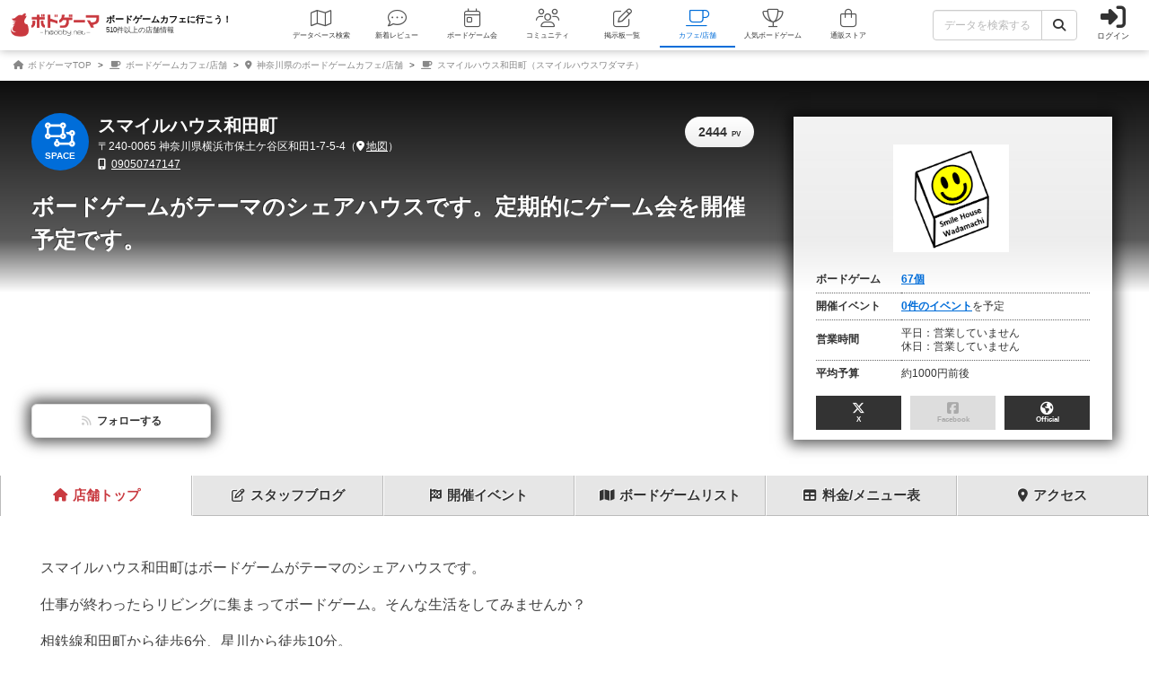

--- FILE ---
content_type: text/html; charset=utf-8
request_url: https://bodoge.hoobby.net/spaces/smilehouse-wadamachi
body_size: 10605
content:
<!DOCTYPE html><html dir="ltr" lang="ja"><head prefix="og: http://ogp.me/ns# fb: http://ogp.me/ns/fb#"><script async src="https://www.googletagmanager.com/gtag/js?id=G-MY0J0XNL59"></script><script>window.dataLayer = window.dataLayer || [];dataLayer.push({ ecommerce: null });function gtag(){dataLayer.push(arguments);}gtag('js', new Date());gtag('config', 'G-MY0J0XNL59');gtag('config', 'AW-924269759');</script><meta charset="utf-8">
<title>スマイルハウス和田町 - 神奈川県/ボードゲームが遊べるプレイスペース【ボドゲーマ】</title>
<meta name="description" content="和田町のボードゲームが遊べるプレイスペース『スマイルハウス和田町』のボドゲーマ公式ページです。">
<meta name="keywords" content="スマイルハウス和田町,神奈川県,横浜市保土ケ谷区,和田町,ボードゲーム,アナログゲーム,ボードゲームが遊べるプレイスペース">
<meta property="og:site_name" content="ボドゲーマ">
<meta property="og:title" content="スマイルハウス和田町 - ボードゲームが遊べるプレイスペース">
<meta property="og:description" content="ボードゲームがテーマのシェアハウスです。定期的にゲーム会を開催予定です。">
<meta property="og:type" content="website">
<meta property="og:url" content="https://bodoge.hoobby.net/spaces/smilehouse-wadamachi">
<meta property="og:image" content="https://image-bodoge.cdn-hoobby.net/small_light(dw=1200,dh=630,cw=1200,ch=630,da=s,ds=s,q=90,cc=FFFFFF,of=webp)/space_5e1c066a-5b99-4081-a6c7-6e8cbd2a4265.jpg?2026-01-22-02-18-22">
<meta property="og:image:width" content="1200">
<meta property="og:image:height" content="630">
<meta name="twitter:title" content="スマイルハウス和田町 - 神奈川県/ボードゲームが遊べるプレイスペース">
<meta name="twitter:card" content="summary_large_image">
<meta name="twitter:site" content="@bodoge_hoobby">
<meta name="author" content="https://bodoge.hoobby.net/">
<meta name="publisher" content="https://bodoge.hoobby.net/"><meta content="width=device-width, initial-scale=1, minimum-scale=1, maximum-scale=1, viewport-fit=cover" name="viewport"><meta content="noodp" name="robots"><meta content="noydir" name="robots"><meta name="csrf-param" content="authenticity_token" />
<meta name="csrf-token" content="JoHGsf7DFy_IOnaL-6xVKTXXmk6gnHqfLpdWO4HDMpcaOKD8l4ulGum-BYS7hCUO2kaZMrzX_2tOwHWzIdQ5rg" /><meta content="522105021294632" property="fb:app_id"><link href="https://dm1i7q1ruvbhg.cloudfront.net/assets/logo_256x256-72a2aa103511857b6f8df3b335d3e0d715469948c23a8fe69138d2b9c0b89932.png" rel="apple-touch-icon"><link href="https://dm1i7q1ruvbhg.cloudfront.net/assets/logo_76x76-f573afedfeb0c1cc64e4b6757ca75fd498684d8e6cff3ddc6f6036e1a2c029c2.png" rel="apple-touch-icon" sizes="76x76"><link href="https://dm1i7q1ruvbhg.cloudfront.net/assets/logo_120x120-3044ded794fbdff80d37f700d4c77a619fa18c18ad46856096a3cf3635a611da.png" rel="apple-touch-icon" sizes="120x120"><link href="https://dm1i7q1ruvbhg.cloudfront.net/assets/logo_152x152-3cd6b348ae0b78c2f8fd4c87984e906dbdae0f8cc2c1ccb70cd7e548d3df994d.png" rel="apple-touch-icon" sizes="152x152"><link href="https://bodoge.hoobby.net/feed.rss" rel="alternate" title="RSS2.0" type="application/rss+xml"><link href="https://bodoge.hoobby.net/manifest.json" rel="manifest"><link rel="stylesheet" media="all" href="https://dm1i7q1ruvbhg.cloudfront.net/assets/application-4e2c975df28643cf0c79e8b7d5b38456af6d8143301f76aef4b3ab16deb6a849.css" /><link rel="stylesheet" media="all" href="https://dm1i7q1ruvbhg.cloudfront.net/assets/spaces-5a33ccc5850bc2a2027d44e8ccd771862d6ee27bd1392f42d955feb8950a7bc6.css" /><link rel="stylesheet" media="all" href="https://dm1i7q1ruvbhg.cloudfront.net/assets/component_list--friends-6a5633d741b473bf38b7245d1fe187c6d2a5aebdb199eae1120340f5543c1a3a.css" /><link rel="stylesheet" media="all" href="https://dm1i7q1ruvbhg.cloudfront.net/assets/component_list--staffs-a8036f40de8b32cf04fc6fa17e8df9ff057d1a48bbb8dce284703ef834daa115.css" /><link rel="stylesheet" media="all" href="https://dm1i7q1ruvbhg.cloudfront.net/assets/component_list--events-5d0c0e43719f301a3e79138ebeefe643290ed6fd00c3cbd1a1c74615c0bc0d58.css" /><link rel="stylesheet" media="all" href="https://dm1i7q1ruvbhg.cloudfront.net/assets/component_list--updates-7a21fe5e4219a7107855c05b3c59dd675f807892835345f9709347328370530a.css" /><link rel="stylesheet" media="all" href="https://dm1i7q1ruvbhg.cloudfront.net/assets/component_list--diaries-6c85d38bc4cb3f80c8d42a28f59c51e701e2ae806d1033960a519f908a206f25.css" /><link rel="stylesheet" media="all" href="https://dm1i7q1ruvbhg.cloudfront.net/assets/component_tool--wysiwyg-ad51b2d99490a583ccf06ddade4a63166f7b19acacb352c6ec433657c393f9b4.css" /><script src="https://dm1i7q1ruvbhg.cloudfront.net/assets/application-0c6e1f6235c26cb68c9965ef8aeb1132f747b76e0164f126695d4978a13e77c7.js"></script><script src="https://cdn.embedly.com/widgets/platform.js"></script></head><body class="controller-spaces status-guest action-show first-spaces second-smilehouse-wadamachi accessed_from-browser" data-role=""><header><div class="logo"><a class="h1" href="/spaces"><span class="image"><img alt="ボドゲーマ" src="https://dm1i7q1ruvbhg.cloudfront.net/assets/logo-a10b966713e36138f752621809b7cb03e583badda97450bfe894abe90fc91d1e.png"></span><div class="catchcopy hidden-xs hidden-sm"><span class="title">ボードゲームカフェに行こう！</span><span class="number">510件以上の店舗情報</span></div></a></div><ul class="navigation spaces" role="navigation"><li class="games"><a class="item" href="/games"><i class="fal fa-map font-awesome-icon" aria-hidden="true"></i><div class="text">データベース<span class="hidden-xs">検索</span></div></a></li><li class="articles"><a class="item" href="/articles"><i class="fal fa-comment-dots font-awesome-icon" aria-hidden="true"></i><div class="text">新着レビュー</div></a></li><li class="events"><a class="item" href="/events"><i class="fal fa-calendar-day font-awesome-icon" aria-hidden="true"></i><div class="text">ボードゲーム会</div></a></li><li class="communities visible-lg"><a class="item" href="/communities"><i class="fal fa-users font-awesome-icon" aria-hidden="true"></i><div class="text">コミュニティ</div></a></li><li class="topics visible-lg"><a class="item" href="/topics"><i class="fal fa-edit font-awesome-icon" aria-hidden="true"></i><div class="text">掲示板一覧</div></a></li><li class="spaces"><a class="item" href="/spaces"><i class="fal fa-coffee font-awesome-icon" aria-hidden="true"></i><div class="text">カフェ/店舗</div></a></li><li class="ranking"><a class="item" href="/ranking"><i class="fal fa-trophy font-awesome-icon" aria-hidden="true"></i><div class="text">人気ボードゲーム</div></a></li><li class="market"><a class="item" href="/market"><i class="fal fa-shopping-bag font-awesome-icon" aria-hidden="true"></i><div class="text">通販ストア</div></a></li></ul><div class="forms"><form class="ajax-form" id="header_games_search_form" action="/games" accept-charset="UTF-8" method="get"><div class="freeword long"><div class="input-group"><input class="form-control" placeholder="データを検索する" type="text" name="search[freeword]" id="search_freeword" /><div class="input-group-btn"><button type="submit" class="btn btn-default"><i class="fa fa-search font-awesome-icon" aria-hidden="true"></i></button></div></div></div><div class="navigation--menu signin" data-toggle="dashboard"><i class="fa fa-sign-in-alt font-awesome-icon navigation--menu-icon" aria-hidden="true"></i><span class="navigation--menu-label">ログイン</span></div></form></div><div class="dashboard" id="dashboard"><div class="signin"><div class="sns-login"><p><i class="fa fa-sign-in-alt font-awesome-icon" aria-hidden="true"></i>その他のアカウントでログイン/登録</p><ul class="authorize"><li class="twitter"><a href="/users/auth/twitter" rel="nofollow" target="_self"><i class="fab fa-x-twitter font-awesome-icon" aria-hidden="true"></i><span>X</span></a></li><li class="facebook"><a href="/users/auth/facebook" rel="nofollow" target="_self"><i class="fab fa-facebook-f font-awesome-icon" aria-hidden="true"></i><span>Facebook</span></a></li><li class="google"><a href="/users/auth/google_oauth2" rel="nofollow" target="_self"><i class="fab fa-google font-awesome-icon" aria-hidden="true"></i><span>Google</span></a></li><li class="apple"><a href="/users/auth/apple" rel="nofollow" target="_self"><i class="fab fa-apple font-awesome-icon" aria-hidden="true"></i><span>Apple</span></a></li></ul></div><div class="email"><a class="new btn btn-primary" href="/users/sign_up"><i class="fa fa-envelope font-awesome-icon" aria-hidden="true"></i>メールで会員登録</a><p><i class="fa fa-sign-in-alt font-awesome-icon" aria-hidden="true"></i>Eメールでログイン</p><form class="form-horizontal" id="new_email_authentication" action="/users/sign_in" accept-charset="UTF-8" method="post"><input type="hidden" name="authenticity_token" value="nqtpmE8ntXrQqL1oOD_FF0uVzNPTlxoAJrN6cZ1vvWGiEg_VJm8HT_Eszmd4F7UwpATPr8_cn_RG5Fn5PXi2WA" autocomplete="off" /><div class="id input-group"><div class="input-group-addon"><i class="fa fa-envelope font-awesome-icon" aria-hidden="true"></i></div><input class="form-control" placeholder="例：service@hoobby.net" type="email" value="" name="email_authentication[email]" id="email_authentication_email" /></div><div class="password input-group"><div class="input-group-addon"><i class="fa fa-lock font-awesome-icon" aria-hidden="true"></i></div><input class="form-control form-control-lg" placeholder="" type="password" name="email_authentication[password]" id="email_authentication_password" /></div><div class="submit"><button name="button" type="submit" class="btn btn-default form-control"><i class="font-awesome-icon fa fa-arrow-circle-right"></i>ログイン</button></div></form></div></div><div class="merit"><div class="item"><span><i class="fa fa-map font-awesome-icon" aria-hidden="true"></i>マイボードゲーム機能</span>「持ってる」「興味あり」など知人に共有できるコレクション管理機能。人数別や時間別などの並び替えも。</div><div class="item"><span><i class="fa fa-lightbulb font-awesome-icon" aria-hidden="true"></i>ボードゲーム発見機能</span>マイボードゲームの登録データを統計分析し、未経験かつ未所有のおすすめボードゲームを自動抽出します。</div><div class="item"><span><i class="fa fa-edit font-awesome-icon" aria-hidden="true"></i>レビューや日記の機能</span>投稿した記事が読まれるたびに、通販でお得に商品を購入できるボドクーポンをGET! ハードル低めです。</div><div class="item"><span><i class="fa fa-users font-awesome-icon" aria-hidden="true"></i>コミュニティ機能</span>専用掲示板・ボードゲームリストの合体機能が便利！公開コミュニティ、秘密のコミュニティ、設定も豊富。</div><div class="item"><span><i class="fa fa-coffee font-awesome-icon" aria-hidden="true"></i>ボドゲカフェ情報</span>自分の「興味あり」「お気に入り」に登録したボードゲームカフェが提供するゲームが一目でわかるように。</div><div class="item"><span><i class="fa fa-shopping-bag font-awesome-icon" aria-hidden="true"></i>通販ショップ</span>国内主要メーカーや同人ゲームなど様々な商品をご購入いただけます。会員登録しないで購入することもできます。</div></div></div></header><script type="application/ld+json">{"@context": "http://schema.org","@type": "CafeOrCoffeeShop","geo": {"@type": "GeoCoordinates","latitude": "35.463541","longitude": "139.590845"},"address": {"@type": "PostalAddress","postalCode": "240-0065","addressRegion": "神奈川県","addressLocality": "横浜市保土ケ谷区","streetAddress": "和田1-7-5-4"},"name": "スマイルハウス和田町","priceRange": "平均1000円","description": "ボードゲームがテーマのシェアハウスです。定期的にゲーム会を開催予定です。","servesCuisine": "ボードゲーム","image": "https://image-bodoge.cdn-hoobby.net/small_light(dw=1200,dh=630,cw=1200,ch=630,da=s,ds=s,q=90,cc=FFFFFF,of=webp)/space_5e1c066a-5b99-4081-a6c7-6e8cbd2a4265.jpg","telephone": "090-5074-7147","url": "https://bodoge.hoobby.net/spaces/smilehouse-wadamachi"}</script><script type="application/ld+json">{ "@context": "https://schema.org", "@type": "BreadcrumbList", "itemListElement": [{"@type":"ListItem","position":1,"name":"ボドゲーマTOP","item":"https://bodoge.hoobby.net/"},{"@type":"ListItem","position":2,"name":"ボードゲームカフェ/店舗","item":"https://bodoge.hoobby.net/spaces"},{"@type":"ListItem","position":3,"name":"神奈川県のボードゲームカフェ/店舗","item":"https://bodoge.hoobby.net/spaces/prefecture/14"},{"@type":"ListItem","position":4,"name":"スマイルハウス和田町（スマイルハウスワダマチ）","item":"https://bodoge.hoobby.net/spaces/smilehouse-wadamachi"}] }</script><div id="breadcrumb"><ul><li><a href="https://bodoge.hoobby.net/"><i class="fa fa-home font-awesome-icon" aria-hidden="true"></i>
              ボドゲーマTOP</a></li><li><a href="https://bodoge.hoobby.net/spaces"><i class="fa fa-coffee font-awesome-icon" aria-hidden="true"></i>
              ボードゲームカフェ/店舗</a></li><li><a href="https://bodoge.hoobby.net/spaces/prefecture/14"><i class="fa fa-map-marker-alt font-awesome-icon" aria-hidden="true"></i>
              神奈川県のボードゲームカフェ/店舗</a></li><li><a href="https://bodoge.hoobby.net/spaces/smilehouse-wadamachi"><i class="fa fa-coffee font-awesome-icon" aria-hidden="true"></i>
              スマイルハウス和田町（スマイルハウスワダマチ）</a></li></ul></div><div class="registered spaces_show" id="title" style="background-image: url(&#39;https://image-bodoge.cdn-hoobby.net/small_light(dw=1200,dh=630,cw=1200,ch=630,da=s,ds=s,q=90,cc=FFFFFF,of=webp)/space_5e1c066a-5b99-4081-a6c7-6e8cbd2a4265.jpg&#39;)"><div class="catchcopy"><div class="wrapper"><div class="type"><i class="fa fa-object-ungroup font-awesome-icon" aria-hidden="true"></i>SPACE</div><div class="pageview">2444<var>PV</var></div><div class="nap"><h1 class="h1">スマイルハウス和田町</h1><div class="address">〒240-0065&nbsp;<br class="visible-xs">神奈川県横浜市保土ケ谷区和田1-7-5-4（<a href="/spaces/smilehouse-wadamachi/access"><i class="fa fa-map-marker-alt font-awesome-icon" aria-hidden="true"></i>地図</a>）</div><div class="phone"><a href="tel:09050747147"><i class="fa fa-mobile-alt font-awesome-icon" aria-hidden="true"></i>09050747147</a></div></div><div class="lead">ボードゲームがテーマのシェアハウスです。定期的にゲーム会を開催予定です。</div></div></div><div class="basic"><div class="logo"><img alt="スマイルハウス和田町（スマイルハウスワダマチ）" src="https://s3-ap-northeast-1.amazonaws.com/data-hoobby-net/images/space_c0b88561-5d89-4a76-9abc-14a67044e9d4.png"></div><table><tr><th>ボードゲーム</th><td><a href="/spaces/smilehouse-wadamachi/games">67個</a></td></tr><tr><th>開催イベント</th><td><a href="/spaces/smilehouse-wadamachi/events">0件のイベント</a>を予定</td></tr><tr><th>営業時間</th><td>平日：営業していません<br>休日：営業していません</td></tr><tr><th>平均予算</th><td>約1000円前後</td></tr></table><ul class="social"><li class="col-lg-4 col-md-4 col-sm-4 col-xs-4"><a class="background twitter" href="https://twitter.com/smilehouse_wada" target="_blank"><i class="fab fa-x-twitter font-awesome-icon" aria-hidden="true"></i>X</a></li><li class="col-lg-4 col-md-4 col-sm-4 col-xs-4"><span class="background disabled"><i class="fab fa-facebook-square font-awesome-icon" aria-hidden="true"></i>Facebook</span></li><li class="col-lg-4 col-md-4 col-sm-4 col-xs-4"><a class="background homepage" href="http://smilehouse-wadamachi.com/" target="_blank"><i class="fa fa-globe font-awesome-icon" aria-hidden="true"></i>Official</a></li></ul></div><div class="follow-buttons registered"><ul><li><span class="watch" data-toggle="dashboard"><i class="fa fa-rss font-awesome-icon" aria-hidden="true"></i>フォローする</span></li></ul></div></div><div class="spaces-show" id="spaces-tab"><ul class="menu"><li class="col-md-2 col-sm-2 col-xs-2 tab show"><a href="/spaces/smilehouse-wadamachi"><i class="fa fa-home font-awesome-icon" aria-hidden="true"></i><span class="hidden-xs">店舗</span>トップ</a></li><li class="col-md-2 col-sm-2 col-xs-2 tab diaries"><a href="/spaces/smilehouse-wadamachi/diaries"><i class="fa fa-edit font-awesome-icon" aria-hidden="true"></i><span class="hidden-xs">スタッフ</span>ブログ</a></li><li class="col-md-2 col-sm-2 col-xs-2 tab events"><a href="/spaces/smilehouse-wadamachi/events"><i class="fa fa-flag-checkered font-awesome-icon" aria-hidden="true"></i><span class="hidden-xs">開催</span>イベント</a></li><li class="col-md-2 col-sm-2 col-xs-2 tab games"><a href="/spaces/smilehouse-wadamachi/games"><i class="fa fa-map font-awesome-icon" aria-hidden="true"></i><span class="hidden-sm hidden-xs">ボード</span>ゲーム<span class="hidden-xs">リスト</span><span class="hidden-lg hidden-md hidden-sm">一覧</span></a></li><li class="col-md-2 col-sm-2 col-xs-2 tab price"><a href="/spaces/smilehouse-wadamachi/price"><i class="fa fa-table font-awesome-icon" aria-hidden="true"></i>料金<span class="hidden-xs">/メニュー</span>表</a></li><li class="col-md-2 col-sm-2 col-xs-2 tab access"><a href="/spaces/smilehouse-wadamachi/access"><i class="fa fa-map-marker-alt font-awesome-icon" aria-hidden="true"></i>アクセス</a></li></ul></div><div class="col-lg-12 col-md-12 col-sm-12 col-xs-12" id="layout"><div class="sticky--parent" id="layout-content"><div id="main-content"><div class="post--item layout--spaces-detail"><div class="post--item-content fr-wrapper fr-box fr-basic"><div class="post--item-content-body fr-element fr-view"><div class="post--item-content-body-wysiwyg"><p>スマイルハウス和田町はボードゲームがテーマのシェアハウスです。</p><p>仕事が終わったらリビングに集まってボードゲーム。そんな生活をしてみませんか？</p><p>相鉄線和田町から徒歩6分、星川から徒歩10分。</p><div class="fr-embedly " data-original-embed="&lt;a href='http://smilehouse-wadamachi.com/' data-card-branding='0' class='embedly-card'&gt;&lt;/a&gt;" style="height:460px;"><a href="http://smilehouse-wadamachi.com/" class="embedly-card"></a></div><p><br></p></div></div></div></div><div class="space--events" id="events"><h2 class="standard green"><i class="fa fa-flag-checkered font-awesome-icon" aria-hidden="true"></i>近日開催予定のイベント</h2><div class="empty">開催予定のイベントはありません</div><h2 class="standard red"><i class="fa fa-th-list font-awesome-icon" aria-hidden="true"></i>終了したイベント</h2><div class="events--list-wrapper"><ul class="events--list"><li class="events--list-item finished"><div class="events--list-item-wrapper"><a href="/events/27956"><div class="events--list-item-fin">終了</div><div class="events--list-item-image"><img alt="" class="lazy" data-original="https://image-bodoge.cdn-hoobby.net/small_light(dw=384,dh=201,cw=384,ch=201,da=s,ds=s,q=84,cc=FFFFFF,of=webp)/space_5e1c066a-5b99-4081-a6c7-6e8cbd2a4265.jpg"></div><div class="events--list-item-data"><div class="events--list-item-data-title">スマイルハウス和田町　ボードゲーム会</div><div class="events--list-item-data-date"><i class="fa fa-calendar-alt font-awesome-icon" aria-hidden="true"></i><p>2025/10/13（月）09:00~</p></div></div></a></div></li><li class="events--list-item finished"><div class="events--list-item-wrapper"><a href="/events/27253"><div class="events--list-item-fin">終了</div><div class="events--list-item-image"><img alt="" class="lazy" data-original="https://image-bodoge.cdn-hoobby.net/small_light(dw=384,dh=201,cw=384,ch=201,da=s,ds=s,q=84,cc=FFFFFF,of=webp)/space_5e1c066a-5b99-4081-a6c7-6e8cbd2a4265.jpg"></div><div class="events--list-item-data"><div class="events--list-item-data-title">スマイルハウス和田町　ボードゲーム会</div><div class="events--list-item-data-date"><i class="fa fa-calendar-alt font-awesome-icon" aria-hidden="true"></i><p>2025/08/10（日）09:00~</p></div></div></a></div></li><li class="events--list-item finished"><div class="events--list-item-wrapper"><a href="/events/26961"><div class="events--list-item-fin">終了</div><div class="events--list-item-image"><img alt="" class="lazy" data-original="https://image-bodoge.cdn-hoobby.net/small_light(dw=384,dh=201,cw=384,ch=201,da=s,ds=s,q=84,cc=FFFFFF,of=webp)/space_5e1c066a-5b99-4081-a6c7-6e8cbd2a4265.jpg"></div><div class="events--list-item-data"><div class="events--list-item-data-title">スマイルハウス和田町　ボードゲーム会</div><div class="events--list-item-data-date"><i class="fa fa-calendar-alt font-awesome-icon" aria-hidden="true"></i><p>2025/07/21（月）09:00~</p></div></div></a></div></li><li class="events--list-item finished"><div class="events--list-item-wrapper"><a href="/events/26606"><div class="events--list-item-fin">終了</div><div class="events--list-item-image"><img alt="" class="lazy" data-original="https://image-bodoge.cdn-hoobby.net/small_light(dw=384,dh=201,cw=384,ch=201,da=s,ds=s,q=84,cc=FFFFFF,of=webp)/space_5e1c066a-5b99-4081-a6c7-6e8cbd2a4265.jpg"></div><div class="events--list-item-data"><div class="events--list-item-data-title">スマイルハウス和田町　ボードゲーム会</div><div class="events--list-item-data-date"><i class="fa fa-calendar-alt font-awesome-icon" aria-hidden="true"></i><p>2025/06/21（土）09:00~</p></div></div></a></div></li></ul></div><div class="button--new"><a href="/spaces/smilehouse-wadamachi/events#end">他13件の終了イベント</a></div></div><div class="list--diaries col-lg-12 col-md-12 col-sm-12 col-xs-12"><h2 class="standard purple"><i class="fa fa-edit font-awesome-icon" aria-hidden="true"></i>新着スタッフブログ</h2><div class="empty">スタッフブログの投稿はありません</div></div><div class="space--follow col-lg-12 col-md-12 col-sm-12 col-xs-12"><h2 class="standard blue"><i class="fa fa-sitemap font-awesome-icon" aria-hidden="true"></i>フォロワー</h2><div class="empty">まだ居ません</div></div></div><div class="sticky--default" id="sidebar"><section class="adsense"><script async crossorigin="anonymous" src="https://pagead2.googlesyndication.com/pagead/js/adsbygoogle.js?client=ca-pub-5828345665131353"></script><ins class="adsbygoogle" data-ad-client="ca-pub-5828345665131353" data-ad-slot="6600278738" style="display:inline-block;width:300px;height:300px"></ins><script>(adsbygoogle = window.adsbygoogle || []).push({});</script></section><section class="topics"><h2><i class="fa fa-rss font-awesome-icon" aria-hidden="true"></i>最新のお知らせ</h2><ul><li><a href="/spaces/smilehouse-wadamachi/events/23355"><div class="type event">イベント</div><div class="text">スマイルハウス和田町　ボードゲーム会</div><div class="date">2024年8月5日 13時05分の投稿</div></a></li><li><a href="/spaces/smilehouse-wadamachi/events/22981"><div class="type event">イベント</div><div class="text">スマイルハウス和田町　ボードゲーム会</div><div class="date">2024年6月19日 11時22分の投稿</div></a></li><li><a href="/spaces/smilehouse-wadamachi/events/22932"><div class="type event">イベント</div><div class="text">スマイルハウス和田町　ボードゲーム会</div><div class="date">2024年6月8日 23時03分の投稿</div></a></li><li><a href="/spaces/smilehouse-wadamachi/events/22707"><div class="type event">イベント</div><div class="text">スマイルハウス和田町　ボードゲーム会</div><div class="date">2024年5月12日 17時44分の投稿</div></a></li><li><a href="/spaces/smilehouse-wadamachi/events/22422"><div class="type event">イベント</div><div class="text">スマイルハウス和田町ボードゲーム会</div><div class="date">2024年3月16日 23時43分の投稿</div></a></li><li><a href="/spaces/smilehouse-wadamachi/events/22072"><div class="type event">イベント</div><div class="text">スマイルハウス和田町　ボードゲーム会</div><div class="date">2024年2月20日 16時47分の投稿</div></a></li><li><a href="/spaces/smilehouse-wadamachi/events/22033"><div class="type event">イベント</div><div class="text">スマイルハウス和田町ボードゲーム会</div><div class="date">2024年2月12日 8時54分の投稿</div></a></li></ul></section><section class="specification"><h2><i class="fa fa-clock font-awesome-icon" aria-hidden="true"></i>営業情報</h2><table class="standard"><tr class="header"><th colspan="2">料金/時間</th></tr><tr><th>平均予算</th><td>平均1000円前後</td></tr><tr><th>料金レンジ</th><td><p>1日1,000円～<span class="none">未登録</span></p></td></tr><tr><th>平日営業</th><td>営業していません</td></tr><tr><th>休日営業</th><td>営業していません</td></tr><tr><th>定休日</th><td><span class="none">登録されていません</span></td></tr><tr><th>席数</th><td>4卓16席</td></tr><tr class="header"><th colspan="2">通常時の遊び方</th></tr><tr><th>ボードゲーム</th><td>◎ メイン</td></tr><tr><th>人狼ゲーム</th><td></td></tr><tr><th>TRPG</th><td></td></tr><tr><th>マーダーミステリー</th><td></td></tr><tr><th>TCG</th><td></td></tr><tr><th>ビデオゲーム</th><td></td></tr><tr class="header"><th colspan="2">提供サービス</th></tr><tr><th>飲食の注文</th><td>なし</td></tr><tr><th>飲食の持ち込み</th><td></td></tr><tr><th>お酒の注文</th><td>なし</td></tr><tr><th>ゲーム販売</th><td>基本的にない</td></tr><tr class="header"><th colspan="2">その他の環境</th></tr><tr><th>持ち込みゲーム</th><td>OK</td></tr><tr><th>お子様</th><td>小学校低学年以上推奨</td></tr><tr><th>禁煙</th><td>全席禁煙</td></tr><tr><th>相席</th><td></td></tr></table></section><section class="staff"><h2><i class="fa fa-users font-awesome-icon" aria-hidden="true"></i>スタッフ</h2><ul class="list--staffs"><li class="col-lg-12 col-md-12 col-sm-12 col-xs-12"><div class="wrapper"><div class="thumb col-lg-4 col-md-4 col-sm-2 col-xs-3"><span class="image"><img alt="スマイルハウス和田町" src="/friends/125129/profile_image?1768942707"></span></div><div class="data col-lg-8 col-md-8 col-sm-10 col-xs-9"><span class="nickname"><a href="/friends/125129">スマイルハウス和田町</a></span><span class="comment">コメントが登録されていません。</span></div></div></li></ul></section></div></div></div><div class="modal-overlay modal fade" id="modal-dashboard" role="dialog" tabindex="-1"><div class="modal-close" data-dismiss="modal"><i class="fa fa-times font-awesome-icon" aria-hidden="true"></i></div><div class="modal-dialog modal-lg"><div class="title"><i class="fa fa-sign-in-alt font-awesome-icon" aria-hidden="true"></i>&nbsp;ログイン/無料会員登録</div><ul class="authorize"><li class="twitter col-lg-4 col-md-4 col-sm-4 col-xs-4"><a href="/users/auth/twitter" rel="nofollow"><i class="fab fa-twitter font-awesome-icon" aria-hidden="true"></i><span>Twitterでログイン</span></a></li><li class="facebook col-lg-4 col-md-4 col-sm-4 col-xs-4"><a href="/users/auth/facebook" rel="nofollow"><i class="fab fa-facebook-f font-awesome-icon" aria-hidden="true"></i><span>Facebookでログイン</span></a></li><li class="google col-lg-4 col-md-4 col-sm-4 col-xs-4"><a href="/users/auth/google_oauth2" rel="nofollow"><i class="fab fa-google-plus-g font-awesome-icon" aria-hidden="true"></i><span>Googleでログイン</span></a></li><li class="apple col-lg-4 col-md-4 col-sm-4 col-xs-4"><a href="/users/auth/apple" rel="nofollow"><i class="fab fa-apple font-awesome-icon" aria-hidden="true"></i><span>Appleでログイン</span></a></li></ul><div class="merit"><div class="wrapper"><h2>ログインするメリット</h2><ul><li><span><i class="fa fa-check font-awesome-icon" aria-hidden="true"></i>マイボードゲーム機能</span>約10,000個のボードゲームに対して持ってる・お気に入り・興味ありなどの登録・保存機能をご利用いただけます。リストは友人・知人にも共有が可能で、人数順・時間順・発売年順などに並び替えることができます。</li><li><span><i class="fa fa-lightbulb font-awesome-icon" aria-hidden="true"></i>新しいボードゲームの発見</span>自分のマイボードゲームデータを分析し、あなたに似ている会員が他にどのようなボードゲームを「お気に入り」にしているか、簡単に調べることができます。未経験かつ未所有のおすすめボードゲーム機能です。</li><li><span><i class="fa fa-check font-awesome-icon" aria-hidden="true"></i>コミュニケーション機能</span>ゲーム単位でレビューやインスト情報、参加者と共同で編集するリプレイ日記などに投稿することが出来ます。盛り上げたい・流行って欲しい・人に勧めたい作品について情報受発信の場としてご活用いただけます。</li><li><span><i class="fa fa-check font-awesome-icon" aria-hidden="true"></i>カフェ/プレイスペース機能</span>安価で気軽に立ち寄れるボードゲームカフェやプレイスペース、BAR、ショップをフォローしておくことができます。現在、スタッフブログ・開催イベント・入荷した新しいゲームの通知機能を開発しています。</li><li><span><i class="fa fa-check font-awesome-icon" aria-hidden="true"></i>情報の発見・収集機能</span>オープン会やクローズ会の登録/拡散、コミュニティ機能、通販機能等を開発していく予定です。ボードゲームにまつわる、あらゆるモノ・コトをデータベース化し、便利な機能を開発していきます。</li></ul></div></div></div></div><footer id="footer"><div class="footer--sitemap"><dl class="footer--sitemap-category"><dt class="footer--sitemap-category-name"><a href="/"><i class="fa fa-home font-awesome-icon" aria-hidden="true"></i>ボドゲーマTOP</a></dt><dd class="footer--sitemap-category-item"><a href="/games">ボードゲームを検索する</a></dd><dd class="footer--sitemap-category-item"><a href="/articles">ボードゲームの新着レビュー</a></dd><dd class="footer--sitemap-category-item"><a href="/events">ボードゲーム会情報</a></dd><dd class="footer--sitemap-category-item"><a href="/mechanics">メカニクス特集</a></dd><dd class="footer--sitemap-category-item"><a href="/topics">掲示板・トピックス</a></dd><dd class="footer--sitemap-category-item"><a href="/friends">ボドとも・会員一覧</a></dd><dd class="footer--sitemap-category-item"><a href="/columns">ボードゲーム業界コラム</a></dd><dd class="footer--sitemap-category-item"><a href="/tutorial">ボドゲーマご利用案内</a></dd></dl><dl class="footer--sitemap-category"><dt class="footer--sitemap-category-name"><a href="/market"><i class="fa fa-shopping-bag font-awesome-icon" aria-hidden="true"></i>ボードゲーム通販</a></dt><dd class="footer--sitemap-category-item"><a href="/market/pickups/arrival">新作・再入荷情報</a></dd><dd class="footer--sitemap-category-item"><a href="/market/pickups/popular">定番ボードゲームの通販商品</a></dd><dd class="footer--sitemap-category-item"><a href="/market/pickups/japanese">国産ボードゲームの通販商品</a></dd><dd class="footer--sitemap-category-item"><a href="/market/pickups/kids">子供向けボードゲームの通販商品</a></dd><dd class="footer--sitemap-category-item"><a href="/market/pickups/oneonone">2人用ボードゲームの通販商品</a></dd><dd class="footer--sitemap-category-item"><a href="/market/pickups/short">20分以下のボードゲームの通販商品</a></dd><dd class="footer--sitemap-category-item"><a href="/market/pickups/long">60分以上のボードゲームの通販商品</a></dd><dd class="footer--sitemap-category-item"><a href="/coupon">割引購入！ボドクーポンについて</a></dd><dd class="footer--sitemap-category-item"><a href="https://bodofun.hoobby.net" target="_blank">クラウドファンディング ボドファン</a></dd></dl><dl class="footer--sitemap-category"><dt class="footer--sitemap-category-name"><a href="/ranking"><i class="fa fa-trophy font-awesome-icon" aria-hidden="true"></i>おすすめボードゲーム</a></dt><dd class="footer--sitemap-category-item"><a href="/ranking/favorite" rel="nofollow">お気に入りボードゲーム TOP50</a></dd><dd class="footer--sitemap-category-item"><a href="/ranking/watching" rel="nofollow">興味ありボードゲーム TOP50</a></dd><dd class="footer--sitemap-category-item"><a href="/ranking/played" rel="nofollow">経験ありボードゲーム TOP50</a></dd><dd class="footer--sitemap-category-item"><a href="/ranking/have" rel="nofollow">持ってるボードゲーム TOP50</a></dd><dd class="footer--sitemap-category-item"><a href="/ranking/highrate" rel="nofollow">高評価ボードゲーム TOP50</a></dd><dd class="footer--sitemap-category-item"><a href="/ranking/2players">2人用ボードゲーム TOP50</a></dd><dd class="footer--sitemap-category-item"><a href="/ranking/3-4players" rel="nofollow">3～4人用ボードゲーム TOP50</a></dd><dd class="footer--sitemap-category-item"><a href="/ranking/education">子供向けボードゲーム TOP50</a></dd></dl><dl class="footer--sitemap-category"><dt class="footer--sitemap-category-name"><a href="/spaces"><i class="fa fa-coffee font-awesome-icon" aria-hidden="true"></i>ボードゲームカフェ</a></dt><dd class="footer--sitemap-category-item"><a href="/spaces/prefecture/13">東京都のボードゲームカフェ</a></dd><dd class="footer--sitemap-category-item"><a href="/spaces/prefecture/14">神奈川県のボードゲームカフェ</a></dd><dd class="footer--sitemap-category-item"><a href="/spaces/prefecture/27">大阪府のボードゲームカフェ</a></dd><dd class="footer--sitemap-category-item"><a href="/spaces/prefecture/26">京都府のボードゲームカフェ</a></dd><dd class="footer--sitemap-category-item"><a href="/spaces/prefecture/23">愛知県のボードゲームカフェ</a></dd><dd class="footer--sitemap-category-item"><a href="/spaces/prefecture/40">福岡県のボードゲームカフェ</a></dd><dd class="footer--sitemap-category-item"><a href="/spaces/prefecture/1">北海道のボードゲームカフェ</a></dd><dd class="footer--sitemap-category-item"><a href="/space_applications">オーナー・店長の方へ</a></dd></dl><dl class="footer--sitemap-category"><dt class="footer--sitemap-category-name"><a href="/aboutus"><i class="fa fa-building font-awesome-icon" aria-hidden="true"></i>運営者情報</a></dt><dd class="footer--sitemap-category-item"><a href="/agreement">ご利用規約</a></dd><dd class="footer--sitemap-category-item"><a href="/privacy">個人情報保護方針</a></dd><dd class="footer--sitemap-category-item"><a href="/sctl">特定商取引法に基づく表記</a></dd><dd class="footer--sitemap-category-item"><a href="/contact">お問い合わせ</a></dd><dd class="footer--sitemap-category-item"><a href="https://twitter.com/bodoge_hoobby" target="_blank">公式X <i class="fab fa-x-twitter font-awesome-icon" aria-hidden="true"></i></a></dd><dd class="footer--sitemap-category-item"><a href="https://www.instagram.com/bodoge_hoobby" target="_blank">公式instagram <i class="fab fa-square-instagram font-awesome-icon" aria-hidden="true"></i></a></dd><dd class="footer--sitemap-category-item"><a href="https://www.facebook.com/bodoge.hoobby.net" target="_blank">公式Facebook <i class="fab fa-facebook-square font-awesome-icon" aria-hidden="true"></i></a></dd><dd class="footer--sitemap-category-item"><a href="https://www.youtube.com/channel/UCQXBVkwzqStY0dz-9WHbc4A" rel="nofollow" target="_blank">公式YouTubeチャンネル <i class="fab fa-youtube font-awesome-icon" aria-hidden="true"></i></a></dd></dl></div><div class="footer--copyright"><p>Copyright (c) <br class="visible-xs"><a href="/">【ボドゲーマ】ボードゲームの総合情報サイト</a><br class="visible-xs"> All rights reserved.</p></div></footer><div id="overlay"></div><div id="loading"></div><script src="https://www.gstatic.com/firebasejs/4.8.2/firebase.js"></script><script src="https://kit.fontawesome.com/a97e23203d.js"></script><script async charset="UTF-8" src="https://checkout-api.worldshopping.jp/v1/script?token=bodoge_hoobby_net" type="text/javascript"></script><script type="module">import { initializeApp } from 'https://www.gstatic.com/firebasejs/11.6.0/firebase-app.js'
import { getMessaging, getToken, onMessage } from 'https://www.gstatic.com/firebasejs/11.6.0/firebase-messaging.js'
const firebaseConfig = {
  apiKey: "AIzaSyCEi_7hMeLmprJqqWYcxGGHxKbQWuR1Sw4",
  authDomain: "production-bodoge-hoobby-net.firebaseapp.com",
  databaseURL: "https://production-bodoge-hoobby-net.firebaseio.com",
  projectId: "production-bodoge-hoobby-net",
  storageBucket: "production-bodoge-hoobby-net.firebasestorage.app",
  messagingSenderId: "578620944621",
  appId: "1:578620944621:web:26024544ff5dc29e5d5ce4"
};
const app = initializeApp(firebaseConfig);
const messaging = getMessaging(app);
getToken(messaging, {vapidKey: "BKvxHarzjaFJKKrlME2p92V23sClGAWNhWnki15uiEj0R67MyFtma0rddKPJRoV35kCIaV-9J3x5JaxGNiOVcFE"}).then((currentToken) => {
  if (!currentToken) { return; }
  fetch("/device_tokens", {
    method: "POST",
    headers: {
      "X-Requested-With": "XMLHttpRequest",
      "Content-Type": "application/json",
      "X-CSRF-Token": document.querySelector('meta[name="csrf-token"]').getAttribute('content')
    },
    body: JSON.stringify({ token: currentToken })
  })
});
onMessage(messaging, function(payload) {
  const type = payload.data.type;
  const title = payload.notification.title;
  const body = payload.notification.body;
  const url = payload.fcmOptions.link
  const bootstrap_icon = payload.data.bootstrap_icon
  const icon = "<i class='font-awesome-icon fa fa-" + bootstrap_icon + "'></i>";
  const notificationListItem = `
    <div class="navigation--subwindow-box-list-item">
      <a class="unread" href=${url}>
        <span class="icon">${icon}</span>
        <span class="date">たったいま</span>
        <span class="body">${body}</span>
      </a>
    </div>
  `;
  if (type === 'personal') {
    $('.navigation--subwindow-box.personal .navigation--subwindow-box-list').prepend(notificationListItem);
  } else {
    $('.navigation--subwindow-box.public .navigation--subwindow-box-list').prepend(notificationListItem);
  }
  $('.navigation--menu.notification').attr('data-notification', 'unread');
});</script></body></html>

--- FILE ---
content_type: text/html; charset=utf-8
request_url: https://www.google.com/recaptcha/api2/aframe
body_size: 167
content:
<!DOCTYPE HTML><html><head><meta http-equiv="content-type" content="text/html; charset=UTF-8"></head><body><script nonce="fV2P5juEXB-k9kzQi98EHw">/** Anti-fraud and anti-abuse applications only. See google.com/recaptcha */ try{var clients={'sodar':'https://pagead2.googlesyndication.com/pagead/sodar?'};window.addEventListener("message",function(a){try{if(a.source===window.parent){var b=JSON.parse(a.data);var c=clients[b['id']];if(c){var d=document.createElement('img');d.src=c+b['params']+'&rc='+(localStorage.getItem("rc::a")?sessionStorage.getItem("rc::b"):"");window.document.body.appendChild(d);sessionStorage.setItem("rc::e",parseInt(sessionStorage.getItem("rc::e")||0)+1);localStorage.setItem("rc::h",'1769015907421');}}}catch(b){}});window.parent.postMessage("_grecaptcha_ready", "*");}catch(b){}</script></body></html>

--- FILE ---
content_type: text/css
request_url: https://dm1i7q1ruvbhg.cloudfront.net/assets/spaces-5a33ccc5850bc2a2027d44e8ccd771862d6ee27bd1392f42d955feb8950a7bc6.css
body_size: 8745
content:
.footer-text{padding-top:15px;padding-bottom:25px}.footer-text h2{font-size:1.2rem;margin-bottom:5px}.footer-text p{font-size:1.2rem;line-height:1.35;margin-bottom:15px}.footer-text .footer-text-owners{text-align:center;line-height:1.4}.footer-text .footer-text-owners a{display:inline-block;color:#006DD9;text-align:left;text-decoration:underline}.sns .social-area-syncer .social-button-syncer li{padding:0 5px !important;display:inline-block;vertical-align:middle}.spacelp--cover-content,.spacelp--body-content,.spacelp--breadcrumb-content,.spacelp--footer-content{max-width:950px;margin:0 auto;padding:0 15px}.spacelp--cover{background:url(https://dm1i7q1ruvbhg.cloudfront.net/assets/spaces/bg-cover-b5e76e3db85e80c5b4d14e832fa3706f5dadd81125fd58e8a3a0057b8ae5052c.webp) bottom center no-repeat;background-size:cover;text-align:center;display:flex;flex-direction:column;justify-content:center;position:relative}@media screen and (max-width: 767px){.spacelp--cover{height:35vh}}@media screen and (min-width: 768px){.spacelp--cover{height:55vh}}@media screen and (max-width: 767px){.spacelp--cover-sub,.spacelp--cover-main,.spacelp--cover-caption{color:#FFF;font-weight:normal}}@media screen and (max-width: 767px){.spacelp--cover-content{position:absolute;bottom:0;padding:15px 0;width:100%;background-color:rgba(0,0,0,0.5);text-shadow:0 2px 1px #000}}@media screen and (max-width: 767px){.spacelp--cover-sub{font-size:1.5rem}}@media screen and (min-width: 768px){.spacelp--cover-sub{font-size:1.8rem;text-shadow:0 2px 3px #FFF}}.spacelp--cover-main{display:block;line-height:1.4}@media screen and (max-width: 767px){.spacelp--cover-main{font-size:3.5rem;margin:10px 0;font-weight:bold}}@media screen and (min-width: 768px){.spacelp--cover-main{margin-top:15px;padding:5px 35px;font-size:5rem;color:#FFF;text-shadow:0 2px 1px #000;background-color:rgba(0,0,0,0.5)}}.spacelp--cover-caption{display:block}@media screen and (max-width: 767px){.spacelp--cover-caption{font-size:2.2rem;font-weight:bold}}@media screen and (min-width: 768px){.spacelp--cover-caption{margin-top:35px;font-size:2.8rem;text-shadow:0 2px 3px #FFF}}.spacelp--body{font-size:1.7rem;line-height:1.9;color:#707070}@media screen and (max-width: 767px){.spacelp--body-content{margin-top:30px}}@media screen and (min-width: 768px){.spacelp--body-content{margin-top:45px}}@media screen and (max-width: 767px){.spacelp--body-content-lead{margin-top:20px;font-size:1.5rem}}@media screen and (min-width: 768px){.spacelp--body-content-lead{font-weight:bold}}.spacelp--body-content-headline{color:#C93A40;text-align:center}.spacelp--body-content-headline:after{content:'';display:block;width:100px;height:1px;background-color:#C93A40;margin:10px auto 0 auto}@media screen and (max-width: 767px){.spacelp--body-content-text{margin-top:20px}}@media screen and (min-width: 768px){.spacelp--body-content-text{margin-top:30px}}.spacelp--body-content-text p:not(:first-child){margin-top:15px}.spacelp--body-content-text b{font-weight:bold}.spacelp--body-content-kpi{color:#000}@media screen and (min-width: 768px){.spacelp--body-content-kpi{margin-top:30px;padding:30px;display:flex;justify-content:center;background-color:#F5F5F5;border-radius:20px}}.spacelp--body-content-kpi-item{text-align:center}@media screen and (max-width: 767px){.spacelp--body-content-kpi-item{margin-top:15px;padding:20px 0 15px 0;background-color:#F5F5F5;border-radius:20px;line-height:1.4}}@media screen and (min-width: 768px){.spacelp--body-content-kpi-item{width:calc(100% / 3 - 30px);padding:0 20px}}.spacelp--body-content-kpi-label{display:block}@media screen and (min-width: 768px){.spacelp--body-content-kpi-label{border-bottom:1px solid #CCC;padding-bottom:5px;font-weight:bold}}.spacelp--body-content-kpi-value{display:block;font-size:2.5rem;font-weight:bold;font-family:Impact, Haettenschweiler, 'Arial Narrow Bold', sans-serif}.spacelp--body-content-kpi-value var{padding:0 3px;font-size:4rem}.spacelp--body-content-system{height:auto;display:block}@media screen and (max-width: 767px){.spacelp--body-content-system{width:100%;margin:15px 0}}@media screen and (min-width: 768px){.spacelp--body-content-system{margin:30px auto;width:80%}}.spacelp--body-content-merits{background-color:#F5F5F5;border-radius:20px}@media screen and (max-width: 767px){.spacelp--body-content-merits{margin-top:20px;padding:0 0 15px 20px}}@media screen and (min-width: 768px){.spacelp--body-content-merits{margin-top:30px;padding:20px 30px;text-align:center}}.spacelp--body-content-merits-item{font-weight:bold}@media screen and (max-width: 767px){.spacelp--body-content-merits-item{font-size:1.6rem;line-height:1.4;padding:15px 15px 0 0}}@media screen and (min-width: 768px){.spacelp--body-content-merits-item{font-size:1.4rem;display:inline-block;padding:15px}}.spacelp--body-content-merits-item.blue{color:#6996FF}.spacelp--body-content-merits-item.orange{color:#FFAF69}.spacelp--body-content-merits-item.purple{color:#DC69FF}.spacelp--body-content-merits-item.green{color:#4CC699}.spacelp--body-content-merits-item.red{color:#FF6969}.spacelp--body-content-merits-item.black{color:#7A7A7A}.spacelp--body-content-merits-item.gray{color:#D6D6D6}@media screen and (max-width: 767px){.spacelp--body-content-plan{margin:0 -15px;width:calc(100% + 30px)}}@media screen and (min-width: 768px){.spacelp--body-content-plan{width:100%}}.spacelp--body-content-plan thead tr th,.spacelp--body-content-plan thead tr td{padding:10px 0;text-align:center;border-bottom:1px solid #DDD}.spacelp--body-content-plan tbody tr.light{background-color:#FFFDD0;color:#000}.spacelp--body-content-plan tbody tr.border th,.spacelp--body-content-plan tbody tr.border td{border-bottom:2px solid #CCC}.spacelp--body-content-plan tbody tr.stars td .font-awesome-icon{color:#FFA31A}.spacelp--body-content-plan tbody tr th,.spacelp--body-content-plan tbody tr td{text-align:center;border-bottom:1px solid #EEE}@media screen and (min-width: 768px){.spacelp--body-content-plan tbody tr th,.spacelp--body-content-plan tbody tr td{padding:10px 15px}}.spacelp--body-content-plan tbody tr th.incoming,.spacelp--body-content-plan tbody tr td.incoming{background-color:#F5F5F5;color:#666}.spacelp--body-content-plan tbody tr th .font-awesome-icon,.spacelp--body-content-plan tbody tr td .font-awesome-icon{color:#006DD9;font-size:2rem;line-height:1}.spacelp--body-content-plan tbody tr th .font-awesome-icon:last-child,.spacelp--body-content-plan tbody tr td .font-awesome-icon:last-child{padding-right:0}.spacelp--body-content-plan tbody tr th{font-size:1.4rem;font-weight:bold;text-align:left}@media screen and (max-width: 767px){.spacelp--body-content-plan tbody tr th{padding:8px 0 8px 10px}}.spacelp--body-content-plan tbody tr td{border-left:1px solid #DDD;font-weight:bold;line-height:1}@media screen and (min-width: 768px){.spacelp--body-content-plan tbody tr td{width:180px;font-size:1.9rem}}.spacelp--body-content-plan tbody tr td s{font-size:1.2rem;text-decoration:none;padding:0 2px}.spacelp--body-content-tooltip{text-decoration:underline;cursor:pointer;color:#AAA}.spacelp--body-content-flow{list-style:decimal;padding-left:1.5em}.spacelp--body-content-flow-item{margin-top:10px}.spacelp--body-content-flow-item em{display:block;color:#2CB200;font-weight:bold}.spacelp--body-content-faq{list-style:none;padding-right:35px}.spacelp--body-content-faq-item:not(:first-child){margin-top:25px}.spacelp--body-content-faq-item em,.spacelp--body-content-faq-item span{display:block;border:1px solid #DDD;border-radius:20px 20px;padding:15px 20px}.spacelp--body-content-faq-item em{margin-bottom:15px;margin-right:40px;font-weight:bold}.spacelp--body-content-faq-item span{margin-left:40px;position:relative;background:#F3F3F3}.spacelp--body-content-faq-item span:after,.spacelp--body-content-faq-item span:before{left:100%;top:50%;border:solid transparent;content:"";height:0;width:0;position:absolute;pointer-events:none}.spacelp--body-content-faq-item span:after{border-color:rgba(243,243,243,0);border-left-color:#F3F3F3;border-width:20px;margin-top:-20px}.spacelp--body-content-faq-item span:before{border-color:rgba(221,221,221,0);border-left-color:#DDD;border-width:21px;margin-top:-21px}.spacelp--body-content-note{margin-top:25px;border:1px solid #DDD;background-color:#F5F5F5;border-radius:12px 12px;padding:20px}.spacelp--body-content-note-headline{text-align:center;font-size:1.4rem;color:#C93A40}.spacelp--body-content-note-prohibition{margin-top:10px;list-style:disc;padding-left:1.5em;font-size:1.4rem}.spacelp--body-content-note p{font-size:1.4rem;margin-top:10px}.spacelp--body-content-modal div.modal-content{position:relative}.spacelp--body-content-modal div.modal-close{float:right;padding:5px;cursor:pointer}.spacelp--body-content-modal div.modal-close:hover{color:#000}.spacelp--body-content-modal div.modal-headline{padding:15px;text-align:center;font-size:1.9rem;font-weight:bold;border-bottom:1px solid #DDD}.spacelp--body-content-modal div.modal-body{padding:20px;line-height:1.6}.spacelp--body-content-modal div.modal-body img{width:60%;display:block;margin:15px auto}.spacelp--body-content-modal div.modal-body a{color:#006DD9;text-decoration:underline}.spacelp--body-content-modal div.modal-body p:not(:first-child){margin-top:15px}.spacelp--body-content-modal div.modal-body ul{margin-top:15px;list-style:disc;margin-left:1.5em}.spacelp--breadcrumb-content{margin-top:30px;padding:0}.spacelp--footer{margin-top:15px;padding:15px;border-top:1px solid #EEE;position:sticky;background-color:rgba(255,255,255,0.6);-webkit-backdrop-filter:blur(4px);backdrop-filter:blur(4px)}@media screen and (max-width: 767px){.spacelp--footer{bottom:40px}}@media screen and (min-width: 768px){.spacelp--footer{bottom:0}}.spacelp--footer-content{text-align:center}.spacelp--footer-content button,.spacelp--footer-content a{display:inline-block;margin:0 auto}.spacelp--footer-content .subscription-link{font-weight:bold;color:#006DD9;text-decoration:underline;display:block;margin:10px 0}.spacelp--footer-content p{margin-top:10px}#title.index{-webkit-text-shadow:-1px -1px 0px rgba(0,0,0,0.4);-moz-text-shadow:-1px -1px 0px rgba(0,0,0,0.4);-ms-text-shadow:-1px -1px 0px rgba(0,0,0,0.4);text-shadow:-1px -1px 0px rgba(0,0,0,0.4);background-color:#000;background:#000;background:linear-gradient(to bottom, #000 0%, #222 100%);filter:progid:DXImageTransform.Microsoft.gradient( startColorstr='$color1', endColorstr='$color2', GradientType=0 );color:#FFFFFF}#title.index .wrapper{*zoom:1;max-width:1280px;margin:0 auto;padding:0 15px}#title.index .wrapper:after{content:".";display:block;clear:both;height:0;visibility:hidden}#title.index h1{padding:15px 0;font-size:3rem;font-weight:bold;line-height:1.2;text-align:center}#title.index h1 a{color:#FFFFFF;text-decoration:none}#title.index h1 span{line-height:1.3;font-size:2rem;font-weight:normal;display:block}#title.registered .type,#title.unregistered .type{border-radius:33px 33px;width:64px;height:64px;padding-top:9px;background-color:#006DD9;color:#fff;font-size:1.0rem;font-weight:bold;text-align:center;float:left;margin:-4px 10px 0 0}#title.registered .type i.font-awesome-icon,#title.unregistered .type i.font-awesome-icon{font-size:2.7rem;padding-right:0;margin-top:2px;margin-bottom:5px;display:block}#title.registered .phone a,#title.unregistered .phone a{color:#fff;text-decoration:underline}@media screen and (max-width: 767px){#title.registered .phone.subscribed,#title.unregistered .phone.subscribed{width:100%;margin:0 -25px;position:fixed;bottom:40px;padding:20px;background-color:rgba(55,55,55,0.8);text-align:center;font-size:1.8rem;-webkit-backdrop-filter:blur(2px);backdrop-filter:blur(2px);z-index:10}}#title.registered .pageview{border-radius:20px 20px;background-color:#fff;background:#fff;background:linear-gradient(to bottom, #fff 0%, #eee 100%);filter:progid:DXImageTransform.Microsoft.gradient( startColorstr='$color1', endColorstr='$color2', GradientType=0 );-webkit-text-shadow:-1px -1px 0 white;-moz-text-shadow:-1px -1px 0 white;-ms-text-shadow:-1px -1px 0 white;text-shadow:-1px -1px 0 white;padding:10px 15px;color:#333;font-weight:bold;float:right}#title.registered .pageview var{font-size:0.8rem;font-weight:bold;padding-left:5px}@media screen and (max-width: 767px){#map-canvas{width:calc(100% + 30px);margin:0 -15px;height:300px}#map-canvas.all{height:280px}#map-canvas.all .gm-style-iw-tc::after{background-color:#333 !important}#map-canvas.all .gm-style-iw-chr{display:none !important}#map-canvas.all .gm-style-iw{padding-top:12px !important;background-color:#333 !important}#map-canvas.all .gm-style-iw-d a{color:#FFF;font-weight:bold;outline:none}#map-canvas.all .gm-style-iw-d .image{display:none}}@media screen and (min-width: 768px){#map-canvas{width:100%;height:500px}#map-canvas.all{height:390px;margin-bottom:15px}#map-canvas.all .gm-style-iw-tc::after{background-color:#333 !important}#map-canvas.all .gm-style-iw-chr{position:absolute !important;margin-top:10px !important;margin-left:10px !important}#map-canvas.all .gm-style-iw-chr>button{width:30px !important;height:30px !important;background:rgba(255,255,255,0.8) !important;border-radius:15px 15px !important}#map-canvas.all .gm-style-iw-chr>button span{width:30px !important;height:30px !important;margin:0 !important}#map-canvas.all .gm-style-iw{width:250px !important;height:auto !important;left:0 !important;font-size:15px !important;font-weight:normal !important;top:0 !important;padding:0 !important;overflow:hidden !important;border-radius:15px 15px !important}#map-canvas.all .gm-style-iw-d{overflow:auto !important}#map-canvas.all .infowindow.hasstaff{text-decoration:none;color:#333;display:block;outline:none}#map-canvas.all .infowindow.hasstaff .image img{border-radius:15px 15px 0 0;display:block;width:100%}#map-canvas.all .infowindow.hasstaff .name{overflow:hidden;white-space:nowrap;text-overflow:ellipsis;background-color:#333;color:#fff;padding:7px 0;text-align:center;font-size:1.2rem;font-weight:bold;text-decoration:underline}}@media screen and (min-width: 992px){#map-canvas{height:550px}}@media screen and (min-width: 1200px){#map-canvas{height:600px}}.image-input-logo,.image-input-main,.image-input-vertical{display:none !important}.attachment-staff{width:100%;left:0;bottom:0;z-index:1040;position:fixed;text-align:center}.attachment-staff .wrapper{padding:20px;background-color:#fff}.attachment-staff .lead{font-size:1.45rem}.attachment-staff .lead .guest-name,.attachment-staff .lead .user-name{padding:0 5px;font-weight:bold;font-size:2rem}.attachment-staff .lead .guest-name img,.attachment-staff .lead .user-name img{margin-top:-2px;margin-right:5px}.attachment-staff .lead .guest-name{color:#000}.attachment-staff .lead .user-name{color:#C93A40}.attachment-staff .button{margin-top:10px}.attachment-staff .button .btn{padding:10px 20px;line-height:1}.attachment-staff img{border-radius:15px 15px;border:1px solid #ccc;width:30px;height:30px;display:inline-block;vertical-align:middle}.block{*zoom:1;margin-bottom:35px}.block:after{content:".";display:block;clear:both;height:0;visibility:hidden}.block.main{margin-bottom:0}.block img.main{width:100%;display:block;border:1px solid #ccc}.block .list{margin-top:15px;line-height:1.5;font-size:1.6rem;padding-left:20px}.block .list li{list-style-type:disc}.block p{margin-top:15px;font-size:1.6rem;line-height:1.5}.block p .notice{color:#999;display:block;font-size:1.0rem}.block p em{display:block;font-weight:bold;color:#2CB200}.block.regist{padding:10px 10px 14px 10px;z-index:1;text-align:center;background-color:rgba(0,0,0,0.8)}.block.regist p{margin-top:0;margin-bottom:7px;font-size:1.45rem;font-weight:bold;color:#fff}.block.regist .button--new,.block.regist .button--blue,.block.regist .button--edit{margin:0}#spaces-tab{*zoom:1}#spaces-tab:after{content:".";display:block;clear:both;height:0;visibility:hidden}#spaces-tab .tab{margin-bottom:-1px}#spaces-tab .tab a{text-align:center;font-weight:bold;display:block;text-decoration:none;text-align:left}#spaces-tab.space_comments-edit .tab.show a,#spaces-tab.space_diaries-index .tab.diaries a,#spaces-tab.space_diaries-show .tab.diaries a,#spaces-tab.space_diaries-new .tab.diaries a,#spaces-tab.space_events-index .tab.events a,#spaces-tab.space_events-show .tab.events a,#spaces-tab.space_events-new .tab.events a,#spaces-tab.spaces-show .tab.show a,#spaces-tab.spaces-games .tab.games a,#spaces-tab.space_games-index .tab.games a,#spaces-tab.space_accesses-edit .tab.access a,#spaces-tab.spaces-access .tab.access a,#spaces-tab.space_prices-edit .tab.price a,#spaces-tab.spaces-price .tab.price a{-webkit-text-shadow:-1px -1px 0 white;-moz-text-shadow:-1px -1px 0 white;-ms-text-shadow:-1px -1px 0 white;text-shadow:-1px -1px 0 white;background-color:#FFFFFF;border-bottom:1px solid #FFFFFF;color:#C93A40}.follow-buttons{*zoom:1;padding-bottom:10px;text-align:center}.follow-buttons:after{content:".";display:block;clear:both;height:0;visibility:hidden}.follow-buttons li .watch,.follow-buttons li .visited{border-radius:6px;font-weight:bold;border:1px solid #ddd;color:#333;background-color:#fff;padding:12px 0;text-decoration:none;display:block;cursor:pointer}.follow-buttons li .watch i.font-awesome-icon,.follow-buttons li .visited i.font-awesome-icon{color:#ccc}.follow-buttons li .watch:hover,.follow-buttons li .visited:hover{color:#FFA31A}.follow-buttons li .watch:hover i.font-awesome-icon,.follow-buttons li .visited:hover i.font-awesome-icon{color:#FFA31A}.follow-buttons li .watch.on,.follow-buttons li .visited.on{-webkit-text-shadow:-1px -1px 0px rgba(0,0,0,0.4);-moz-text-shadow:-1px -1px 0px rgba(0,0,0,0.4);-ms-text-shadow:-1px -1px 0px rgba(0,0,0,0.4);text-shadow:-1px -1px 0px rgba(0,0,0,0.4);background-color:#FFA31A;color:#fff;border-color:#dd8100}.follow-buttons li .watch.on i.font-awesome-icon,.follow-buttons li .visited.on i.font-awesome-icon{color:#fff}.follow-buttons li .watch.on:hover,.follow-buttons li .visited.on:hover{background-color:#ffc53c}.follow-buttons li .flashMessage{border-radius:6px;-ms-box-shadow:0px 0px 10px rgba(0,0,0,0.3);box-shadow:0px 0px 10px rgba(0,0,0,0.3);width:200px;margin-top:-40px;margin-left:-45px;position:absolute;background:#fff;color:#333;padding:10px;font-size:1.2rem;display:none;z-index:1}.follow-buttons li .flashMessage:after{top:100%;left:50%;border:solid transparent;content:" ";height:0;width:0;position:absolute;pointer-events:none;border-color:rgba(255,255,255,0);border-top-color:#fff;border-width:6px;margin-left:-6px}.follow-buttons li .watch,.follow-buttons li .visited{font-size:1.2rem}.data.registed .social{margin:10px -5px 0 -5px}.social{*zoom:1;margin:10px -5px 0 -5px}.social:after{content:".";display:block;clear:both;height:0;visibility:hidden}.social li{padding:0 5px !important}.social li a,.social li span{padding:7px 0;font-weight:bold;text-align:center;display:block;font-size:0.8rem}.social li a i.font-awesome-icon,.social li span i.font-awesome-icon{font-size:1.45rem;padding-right:0;margin-bottom:2px;display:block}.social li .background{text-decoration:none;color:#fff}.social li .background.twitter{background-color:#333}.social li .background.twitter:hover{background-color:#555555}.social li .background.facebook{background-color:#3B5998}.social li .background.facebook:hover{background-color:#5d7bba}.social li .background.homepage{background-color:#333}.social li .background.homepage:hover{background-color:#555}.social li .background.disabled{background-color:#ddd;color:#aaa;cursor:default}.social li .outline{text-decoration:none;border-width:1px;border-style:solid}.social li .outline.twitter{border-color:#333;color:#333}.social li .outline.facebook{border-color:#3B5998;color:#3B5998}.social li .outline.homepage{border-color:#444;color:#333}.social li .outline.disabled{background-color:#efefef;border-color:#ccc;color:#ccc;cursor:default}h2.standard img.user{border-radius:13px 13px;border:1px solid #ccc;margin:-7px 6px -3px 0;width:26px;height:26px}h2.standard .interested{-webkit-text-shadow:-1px -1px 0px rgba(0,0,0,0.4);-moz-text-shadow:-1px -1px 0px rgba(0,0,0,0.4);-ms-text-shadow:-1px -1px 0px rgba(0,0,0,0.4);text-shadow:-1px -1px 0px rgba(0,0,0,0.4);border-radius:3px 3px;font-size:1.45rem;margin:-2px 5px 0 5px;line-height:1;padding:4px 6px;vertical-align:middle;display:inline-block;color:#fff}h2.standard .interested.watching{background-color:#7EBE14}h2.standard .interested.favorite{background-color:#F15899}.list--games{margin-bottom:25px}.list--games>ul{*zoom:1}.list--games>ul:after{content:".";display:block;clear:both;height:0;visibility:hidden}.list--games>ul>li .introduction{display:none}.list--games>ul>li:nth-child(n+7){display:none}.list--games .button--new{margin-top:15px;margin-bottom:0}.space--maincomment{*zoom:1;margin-bottom:35px}.space--maincomment:after{content:".";display:block;clear:both;height:0;visibility:hidden}.space--maincomment .comment{line-height:1.4;font-size:1.45rem}.space--googlemap{*zoom:1;margin-bottom:35px}.space--googlemap:after{content:".";display:block;clear:both;height:0;visibility:hidden}.space--googlemap .text{padding:15px !important;line-height:1.4;background-color:#f3f3f3}.space--googlemap .text .address span.tit,.space--googlemap .text .direction span.tit{margin-bottom:3px;text-align:center;font-size:1.2rem;font-weight:bold;display:block}.space--googlemap .text .direction ul{padding-left:15px !important;list-style-type:disc}.space--subscription{line-height:1.6}.space--subscription-content{font-size:1.6rem}.space--subscription-content:not(:first-child){margin-top:30px}.space--subscription-headline{color:#C93A40;font-weight:bold}@media screen and (max-width: 767px){.space--subscription-headline{font-size:1.5rem;text-align:center}}@media screen and (min-width: 768px){.space--subscription-headline{font-size:2rem}}.space--subscription-headline:after{content:'';display:block;width:100px;height:1px;background-color:#C93A40;margin-top:10px}@media screen and (max-width: 767px){.space--subscription-headline:after{margin:10px auto 0 auto}}.space--subscription-text{margin-top:20px}.space--subscription-text p:not(:first-child){margin-top:15px}.space--subscription-text b{font-weight:bold}.space--subscription-kpi{color:#000}@media screen and (min-width: 768px){.space--subscription-kpi{margin-top:30px;padding:30px;display:flex;justify-content:center;background-color:#F5F5F5;border-radius:20px}}.space--subscription-kpi-item{text-align:center}@media screen and (max-width: 767px){.space--subscription-kpi-item{padding:15px 0 10px 0;margin-top:15px;background-color:#F5F5F5;border-radius:20px}}@media screen and (min-width: 768px){.space--subscription-kpi-item{width:calc(100% / 3 - 30px);padding:0 20px}}.space--subscription-kpi-label{display:block}@media screen and (min-width: 768px){.space--subscription-kpi-label{border-bottom:1px solid #CCC;padding-bottom:5px;font-weight:bold}}.space--subscription-kpi-value{display:block;font-size:2.5rem;font-weight:bold;font-family:Impact, Haettenschweiler, 'Arial Narrow Bold', sans-serif}.space--subscription-kpi-value var{padding:0 3px;font-size:4rem}.space--subscription-tooltip{text-decoration:underline;cursor:pointer;color:#AAA}@media screen and (max-width: 767px){.space--subscription-plan{width:calc(100% + 30px);margin:0 -15px}}@media screen and (min-width: 768px){.space--subscription-plan{width:100%}}.space--subscription-plan thead tr th,.space--subscription-plan thead tr td{padding:10px 0;text-align:center;border-bottom:1px solid #DDD}.space--subscription-plan tbody tr.border th,.space--subscription-plan tbody tr.border td{border-bottom:2px solid #CCC}.space--subscription-plan tbody tr.stars td .font-awesome-icon{color:#FFA31A}.space--subscription-plan tbody tr.inputs{background-color:#FFFDD0;color:#000}.space--subscription-plan tbody tr th,.space--subscription-plan tbody tr td{text-align:center;border-bottom:1px solid #EEE}@media screen and (max-width: 767px){.space--subscription-plan tbody tr th,.space--subscription-plan tbody tr td{padding:8px 0}}@media screen and (min-width: 768px){.space--subscription-plan tbody tr th,.space--subscription-plan tbody tr td{padding:10px 15px}}.space--subscription-plan tbody tr th.incoming,.space--subscription-plan tbody tr td.incoming{background-color:#F5F5F5;color:#666}.space--subscription-plan tbody tr th .font-awesome-icon,.space--subscription-plan tbody tr td .font-awesome-icon{color:#006DD9;font-size:2rem;line-height:1}.space--subscription-plan tbody tr th .font-awesome-icon:last-child,.space--subscription-plan tbody tr td .font-awesome-icon:last-child{padding-right:0}.space--subscription-plan tbody tr th{font-weight:bold;text-align:left;font-size:1.2rem}@media screen and (max-width: 767px){.space--subscription-plan tbody tr th{padding-left:8px}}.space--subscription-plan tbody tr td{border-left:1px solid #DDD;line-height:1}@media screen and (min-width: 768px){.space--subscription-plan tbody tr td{width:150px;font-size:1.4rem}}.space--subscription-plan tbody tr td s{font-size:1.0rem;text-decoration:none;padding:0 2px}.space--subscription-plan tbody tr td label{cursor:pointer;vertical-align:middle;font-weight:normal}.space--subscription-plan tbody tr td label:hover{font-weight:bold}@media screen and (max-width: 767px){.space--subscription-plan tbody tr td input[type="radio"]{display:block;margin:0 auto 5px auto}}@media screen and (min-width: 768px){.space--subscription-plan tbody tr td input[type="radio"]{margin:-1px 3px 0 0;vertical-align:middle}}.space--subscription-plan tbody tr td input[type="radio"]:is(:checked) ~ label{color:#006DD9;font-weight:bold}.space--subscription-plan tbody tr td input[type="radio"][disabled="disabled"] ~ label{color:#AAA;cursor:not-allowed;font-weight:normal}.space--subscription-contract{font-size:1.4rem;border:1px solid #DDD}@media screen and (max-width: 767px){.space--subscription-contract{width:calc(100% + 30px);margin:20px -15px 0 -15px}}@media screen and (min-width: 768px){.space--subscription-contract{width:100%;margin-top:25px}}.space--subscription-contract thead tr{background-color:#F5F5F5}.space--subscription-contract tbody tr:not(:last-child){border-bottom:1px solid #DDD}@media screen and (max-width: 767px){.space--subscription-contract thead th,.space--subscription-contract thead td,.space--subscription-contract tbody th,.space--subscription-contract tbody td{padding:8px 15px}}@media screen and (min-width: 768px){.space--subscription-contract thead th,.space--subscription-contract thead td,.space--subscription-contract tbody th,.space--subscription-contract tbody td{padding:10px 15px;font-size:1.6rem}}.space--subscription-contract thead th,.space--subscription-contract tbody th{font-weight:bold;text-align:left}@media screen and (max-width: 767px){.space--subscription-contract thead th,.space--subscription-contract tbody th{padding-left:8px}}@media screen and (min-width: 768px){.space--subscription-contract thead th,.space--subscription-contract tbody th{width:200px}}.space--subscription-contract thead td a,.space--subscription-contract tbody td a{color:#006DD9}.space--subscription-modal div.modal-content{position:relative}.space--subscription-modal div.modal-close{float:right;padding:5px;cursor:pointer}.space--subscription-modal div.modal-close:hover{color:#000}.space--subscription-modal div.modal-headline{padding:15px;text-align:center;font-size:1.9rem;font-weight:bold;border-bottom:1px solid #DDD}.space--subscription-modal div.modal-body{padding:20px;line-height:1.6}.space--subscription-modal div.modal-body img{width:60%;display:block;margin:15px auto}.space--subscription-modal div.modal-body a{color:#006DD9;text-decoration:underline}.space--subscription-modal div.modal-body p:not(:first-child){margin-top:15px}.space--subscription-modal div.modal-body ul{margin-top:15px;list-style:disc;margin-left:1.5em}.space--subscription-cautions{margin-top:20px;list-style:disc;margin-left:1.5em}.space--subscription-option{text-align:center;margin-top:15px}.space--subscription-option p{color:#666;font-size:1.4rem;margin-bottom:10px}.space--subscription-submit{margin-top:25px;padding:15px;border-top:1px solid #EEE;position:sticky;background-color:rgba(255,255,255,0.55);-webkit-backdrop-filter:blur(3px);backdrop-filter:blur(3px);text-align:center}@media screen and (max-width: 767px){.space--subscription-submit{bottom:40px;margin:25px -15px 0 -15px}}@media screen and (min-width: 768px){.space--subscription-submit{bottom:0}}.space--subscription-submit a,.space--subscription-submit input[type="button"],.space--subscription-submit button{font-size:1.6rem}.space--form .alert{padding:12px;font-size:1.45rem;background-color:#FFFFBF;border:3px solid #F9A01B;line-height:1.3}.space--form .alert h2{margin-bottom:12px;text-align:center;color:#C93A40}.space--form .alert a{font-weight:bold;text-decoration:underline}.space--form .alert-danger{margin-bottom:12px;padding:16px}.space--form .alert-danger .error-messages{padding-top:8px}.space--form .message{line-height:1.5;font-size:1.2rem;margin:15px 0}.space--form .temporary{margin-bottom:15px;padding:15px;font-size:1.2rem;background-color:#f3f3f3;text-align:center}.space--form .temporary select{margin-top:8px}.space--form .block{margin-bottom:35px}.space--form .block h2{background-color:#006DD9;color:#fff;padding:10px 15px}.space--form .name_url_alert{color:red;font-weight:bold;display:none}.space--form table{width:100%}.space--form table tr{border-top:1px solid #ddd}.space--form table tr.must th:before,.space--form table tr.free th:before,.space--form table tr.recommend th:before{float:right;padding:2px 4px;font-size:1.0rem}.space--form table tr.must th{color:#C93A40}.space--form table tr.must th span{color:#000}.space--form table tr.must th:before{content:"必須";background-color:#C93A40;color:#fff}.space--form table tr.free th:before{content:"任意";background-color:#f3f3f3;color:#777}.space--form table tr.recommend th:before{content:"推奨";background-color:#006DD9;color:#fff}.space--form table tr th,.space--form table tr td{padding:10px 0;font-size:1.2rem}.space--form table tr th i.font-awesome-icon,.space--form table tr td i.font-awesome-icon{padding-right:0}.space--form table tr th{width:200px;padding-right:25px}.space--form table tr th .notice{display:block;font-size:1.0rem;font-weight:normal;margin-top:8px}.space--form table tr td input,.space--form table tr td select,.space--form table tr td textarea{font-size:1.2rem}.space--form table tr td .sub{color:#777;margin-bottom:6px;text-align:center}.space--form table tr td .red{color:#C93A40;font-weight:bold}.space--form table tr td .label-primary,.space--form table tr td .label-danger{color:#fff;font-weight:bold;font-size:0.8rem}.space--form table tr td #upload_logo_image .image,.space--form table tr td #upload_main_image .image,.space--form table tr td #upload_vertical_image .image{position:relative;display:block;margin-bottom:5px}.space--form table tr td #upload_logo_image .image img,.space--form table tr td #upload_logo_image .image span,.space--form table tr td #upload_main_image .image img,.space--form table tr td #upload_main_image .image span,.space--form table tr td #upload_vertical_image .image img,.space--form table tr td #upload_vertical_image .image span{display:block;text-align:center;cursor:pointer}.space--form table tr td #upload_logo_image .image img.off,.space--form table tr td #upload_logo_image .image span.off,.space--form table tr td #upload_main_image .image img.off,.space--form table tr td #upload_main_image .image span.off,.space--form table tr td #upload_vertical_image .image img.off,.space--form table tr td #upload_vertical_image .image span.off{display:none}.space--form table tr td #upload_logo_image .image img:hover,.space--form table tr td #upload_logo_image .image span:hover,.space--form table tr td #upload_main_image .image img:hover,.space--form table tr td #upload_main_image .image span:hover,.space--form table tr td #upload_vertical_image .image img:hover,.space--form table tr td #upload_vertical_image .image span:hover{opacity:0.8}.space--form table tr td #upload_logo_image .image img,.space--form table tr td #upload_main_image .image img,.space--form table tr td #upload_vertical_image .image img{width:100%}.space--form table tr td #upload_logo_image .image span,.space--form table tr td #upload_main_image .image span,.space--form table tr td #upload_vertical_image .image span{-webkit-text-shadow:-1px -1px 0 white;-moz-text-shadow:-1px -1px 0 white;-ms-text-shadow:-1px -1px 0 white;text-shadow:-1px -1px 0 white;background-color:#f3f3f3;font-weight:bold;color:#999}.space--form table tr td #upload_logo_image{width:150px}.space--form table tr td #upload_logo_image .image{height:auto}.space--form table tr td #upload_logo_image .image img,.space--form table tr td #upload_logo_image .image span{height:auto}.space--form table tr td #upload_logo_image span{padding:67px 0}.space--form table tr td #input_offer_game_type_url,.space--form table tr td #input_offer_game_type_file{display:none}.space--form .submit{border-radius:6px;padding:15px;text-align:center;background-color:#f3f3f3}.space--form .submit p{font-size:1.2rem;margin-bottom:6px;font-weight:bold}.space--form .submit input[type="submit"]{border-radius:6px;-webkit-text-shadow:-1px -1px 0px rgba(0,0,0,0.4);-moz-text-shadow:-1px -1px 0px rgba(0,0,0,0.4);-ms-text-shadow:-1px -1px 0px rgba(0,0,0,0.4);text-shadow:-1px -1px 0px rgba(0,0,0,0.4);font-weight:bold;font-size:2rem;color:#EEEEEE;padding:10px 20px;border-width:1px;border-bottom-width:4px;border-style:solid;background-color:#CCCCCC;border-color:#AAAAAA;cursor:default}.space--form .submit input[type="submit"].on{background-color:#4ed422;background:#4ed422;background:linear-gradient(to bottom, #4ed422 0%, #2CB200 100%);filter:progid:DXImageTransform.Microsoft.gradient( startColorstr='$color1', endColorstr='$color2', GradientType=0 );color:#FFFFFF;border-color:#0a9000;cursor:pointer}.space--unregisted{margin-bottom:35px}.space--unregisted table{width:100%;font-size:1.45rem}.space--unregisted table tr{border-top:1px dotted #ccc}.space--unregisted table tr:first-child{border-top:none}.space--unregisted table tr th,.space--unregisted table tr td{padding:15px 0}.space--unregisted table tr th{width:120px}.space--playable label{margin-top:5px}.standard.unregistered{*zoom:1;margin-bottom:25px;color:#006DD9;border-bottom:2px solid #006DD9}.standard.unregistered:after{content:".";display:block;clear:both;height:0;visibility:hidden}.standard.unregistered .button{-webkit-text-shadow:-1px -1px 0px rgba(0,0,0,0.4);-moz-text-shadow:-1px -1px 0px rgba(0,0,0,0.4);-ms-text-shadow:-1px -1px 0px rgba(0,0,0,0.4);text-shadow:-1px -1px 0px rgba(0,0,0,0.4);border-radius:3px 3px;cursor:pointer;margin-top:-4px;padding:5px 10px;font-size:1.2rem;border-bottom:4px solid #004bb7;background-color:#006DD9;color:#fff;font-weight:bold;float:right}.space--circle-icons ul{*zoom:1;font-size:1.45rem;line-height:1.3}.space--circle-icons ul:after{content:".";display:block;clear:both;height:0;visibility:hidden}.space--circle-icons ul li{padding:0 15px !important;background-color:#FFFFFF;text-align:center;font-size:1.0rem}.space--circle-icons ul li span{border-radius:33px 33px;width:66px;height:66px;padding-top:10px;margin:0 auto 5px auto;background-color:#006DD9;color:#fff;font-size:1.2rem;font-weight:bold;text-align:center;display:block}.space--circle-icons ul li span i.font-awesome-icon{font-size:2.4rem;padding-right:0;margin-bottom:5px;display:block}.empty{background-color:#f3f3f3;line-height:1.5;padding:50px 0;text-align:center}.empty a{font-weight:bold;text-decoration:underline;color:#006DD9}@media screen and (max-width: 767px){#events.space--events{margin:15px -15px}}#modal-embedded-games .modal-content{display:flex;align-items:stretch;justify-content:space-between}#modal-embedded-games .modal-content .modal-embedded-games-settings{height:calc(100vh - 60px);width:250px;padding:2px !important}#modal-embedded-games .modal-content .modal-embedded-games-settings input,#modal-embedded-games .modal-content .modal-embedded-games-settings select,#modal-embedded-games .modal-content .modal-embedded-games-settings textarea{margin:0;vertical-align:middle}#modal-embedded-games .modal-content .modal-embedded-games-settings select{margin:-5px 0}#modal-embedded-games .modal-content .modal-embedded-games-settings .modal-embedded-games-settings-title{margin-bottom:5px;padding:8px;background-color:#ddd;font-weight:bold;font-size:1.1rem}#modal-embedded-games .modal-content .modal-embedded-games-settings .modal-embedded-games-settings-item{padding:7px 8px;margin-bottom:5px;font-size:1.4rem;display:block;font-weight:normal;cursor:pointer}#modal-embedded-games .modal-content .modal-embedded-games-settings .modal-embedded-games-settings-item select{cursor:pointer}#modal-embedded-games .modal-content .modal-embedded-games-settings .modal-embedded-games-settings-item input{margin-right:5px}#modal-embedded-games .modal-content .modal-embedded-games-settings .modal-embedded-games-settings-item:hover{background-color:#f6f6f6}#modal-embedded-games .modal-content .modal-embedded-games-settings .modal-embedded-games-settings-item:last-child{border-bottom:none}#modal-embedded-games .modal-content .modal-embedded-games-preview{width:calc(100% - 250px);background-color:#f7f7f7;padding:20px;position:relative;align-items:flex-start;text-align:center}#modal-embedded-games .modal-content .modal-embedded-games-preview .modal-embedded-games-preview-code{width:100%;margin-top:20px}#modal-embedded-games .modal-content .modal-embedded-games-preview .modal-embedded-games-preview-code textarea{height:60px;font-size:1.0rem}#modal-embedded-games .modal-content .modal-embedded-games-preview .modal-embedded-games-preview-sleeve{width:100%;display:flex;padding:20px;position:absolute;top:0;left:0}#modal-embedded-games .modal-content .modal-embedded-games-preview .modal-embedded-games-preview-sleeve .modal-embedded-games-preview-sleeve-wrapper{text-align:center;display:flex;align-items:center;background:transparent !important}#modal-embedded-games .modal-content .modal-embedded-games-preview .modal-embedded-games-preview-sleeve .modal-embedded-games-preview-sleeve-text{border-radius:40px 40px;border-radius:40px 40px;padding:15px 25px;margin:0 auto;color:#fff;background-color:rgba(0,0,0,0.65);line-height:1.35;font-weight:bold;font-size:2rem;display:inline-block;text-align:center}#modal-embedded-games .modal-content .modal-embedded-games-preview .modal-embedded-games-preview-sleeve .modal-embedded-games-preview-sleeve-text span{display:block;font-size:1.3rem}.space--follow-headline .view-more-button{font-size:1.4rem;color:#fff}@media only screen and (max-width: 767px){.list--events ul li:first-child a{border-top:none}.sns .social-area-syncer .social-button-syncer{padding-top:15px}.sns .social-area-syncer .social-button-syncer li:last-child{display:none}#main-content{padding:15px}#main-content.index{padding-top:0}.empty{margin:15px 0}.standard.unregistered{margin-bottom:15px;background-color:#000 !important;border-bottom:none;color:#fff !important}.block.regist,.block.main{margin:0 -15px}.block.regist img,.block.main img{border:none}.list--users{margin-top:15px !important}.list--games{margin-bottom:0}.list--games .button--new{margin:15px 15px 0 15px}.space--form{margin-top:15px}.space--form .submit{margin-bottom:15px}.space--form .block{margin:0 -15px}.space--form .block img.main{width:calc(100% + 30px);margin:-15px}.space--form .block table tr{*zoom:1;width:100%;display:block}.space--form .block table tr:after{content:".";display:block;clear:both;height:0;visibility:hidden}.space--form .block table tr th,.space--form .block table tr td{*zoom:1;display:block;width:100%}.space--form .block table tr th:after,.space--form .block table tr td:after{content:".";display:block;clear:both;height:0;visibility:hidden}.space--form .block table tr th{border-top:2px solid #ccc;padding:10px 15px;background-color:#f3f3f3}.space--form .block table tr th .notice{display:none}.space--form .block table tr td{padding:15px}.space--form .block table tr td ul li{padding-bottom:10px}.space--form .block table tr td ul li:last-child{padding-bottom:0}.space--form .block table tr td ul li label{margin-bottom:5px}.space--form .block table tr #upload_main_image{width:100%;max-height:300px}.space--form .block table tr #upload_main_image .image span{padding:90px 0}.space--form .block table tr #upload_vertical_image{width:100%;max-height:470px}.space--form .block table tr #upload_vertical_image .image span{padding:226px 0}.space--form .block .regist{padding:0;background-color:#fff}.space--form .block .regist a{display:block}.space--googlemap{padding:0 15px;margin-bottom:0}.space--googlemap .text{padding:15px 0 !important;background-color:#fff}.space--unregisted{margin-bottom:15px}.space--unregisted .standard.unregistered{-webkit-text-shadow:-1px -1px 0 white;-moz-text-shadow:-1px -1px 0 white;-ms-text-shadow:-1px -1px 0 white;text-shadow:-1px -1px 0 white;margin-bottom:0;background-color:#f3f3f3}#title .h1{font-size:2rem}#title .h1 span{font-size:1.45rem;margin-top:10px}.wsywyg-preview-content{padding-top:15px}.wsywyg-preview-content .title{padding-top:0 !important}.wsywyg-preview-content .calendar{margin-bottom:15px}#title.unregistered{*zoom:1;background-color:#000;color:#fff;padding:15px;font-size:1.2rem}#title.unregistered:after{content:".";display:block;clear:both;height:0;visibility:hidden}#title.unregistered .pageview{text-align:center;padding:15px 0 0 0;font-weight:bold}#title.unregistered .catchcopy{line-height:1}#title.unregistered .catchcopy .h1{padding:10px 0;font-size:2.5rem;text-align:left}#title.unregistered .catchcopy .type{float:right;margin-right:0;margin-left:10px}#title.unregistered .catchcopy .phone{color:#fff}#title.unregistered .address{line-height:1.4}#title.unregistered .follow-buttons{text-align:center}#title.unregistered .follow-buttons{padding-top:10px;padding-bottom:0}#title.unregistered .follow-buttons ul li .watch,#title.unregistered .follow-buttons ul li .visited{font-size:1.2rem}#title.registered{text-align:center;background-size:100% auto;background-position:center center}#title.registered .follow-buttons{padding:0 15px 15px 15px}#title.registered .catchcopy{background:linear-gradient(180deg, rgba(0,0,0,0.85) 0, rgba(0,0,0,0.35) 85%, rgba(0,0,0,0) 100%);padding:45px 15px;color:#fff}#title.registered .catchcopy .lead a{color:#fff;font-size:1.2rem}#title.registered .catchcopy .type{margin:20px 20px 0 15px;float:right}#title.registered .catchcopy .place{font-size:1.2rem;margin-top:5px}#title.registered.spaces_show{height:700px;overflow:hidden;background-color:#f3f3f3;background-repeat:no-repeat;background-size:auto 115%;background-position:center center;position:relative}#title.registered.spaces_show .h1{margin-top:25px}#title.registered.spaces_show .lead{margin-top:10px;padding:0 25px;font-size:1.6rem;line-height:1.3;color:#fff}#title.registered.spaces_show .address{margin-top:5px;color:#fff}#title.registered.spaces_show .address a{color:#fff}#title.registered.spaces_show .pageview{zoom:60%;margin:15px 10px 0 10px}#title.registered.spaces_show .catchcopy{padding:0 0 20px 0;text-align:left}#title.registered.spaces_show .catchcopy .nap{padding:5px 25px 10px 25px;color:#fff}#title.registered.spaces_show .catchcopy .phone{font-size:1.2rem}#title.registered.spaces_show .catchcopy h1,#title.registered.spaces_show .catchcopy .h1{width:100%;text-align:left;font-size:2rem;font-weight:bold}#title.registered.spaces_show .catchcopy .address{margin-bottom:7px;font-size:1.2rem;line-height:1.5}#title.registered.spaces_show .catchcopy .address a{color:#fff;text-decoration:underline}#title.registered.spaces_show .catchcopy .address a i.font-awesome-icon{padding-right:2px}#title.registered.spaces_show .basic{border-radius:6px;width:calc(100% - 50px);position:absolute;bottom:0;margin:25px;padding:15px;text-align:left;background-color:rgba(0,0,0,0.75)}#title.registered.spaces_show .basic .logo{text-align:center;margin-bottom:15px}#title.registered.spaces_show .basic .logo img{max-height:120px;max-width:100%}#title.registered.spaces_show .basic p{font-size:1.45rem}#title.registered.spaces_show .basic table{width:100%;line-height:1.3}#title.registered.spaces_show .basic table tr{border-top:1px solid rgba(0,0,0,0.2)}#title.registered.spaces_show .basic table tr:first-child{border-top:none}#title.registered.spaces_show .basic table tr th,#title.registered.spaces_show .basic table tr td{padding:7px 0;color:#fff;font-size:1.2rem}#title.registered.spaces_show .basic table tr th a,#title.registered.spaces_show .basic table tr td a{color:#fff;font-weight:bold;text-decoration:underline}#title.registered.spaces_show .basic table tr th a i.font-awesome-icon,#title.registered.spaces_show .basic table tr td a i.font-awesome-icon{padding-right:2px}#title.registered.spaces_show .basic table tr th{width:95px}#title.registered.spaces_show .follow-buttons{padding:0;margin:0 25px}#spaces-tab{width:auto;box-shadow:0 -5px 5px rgba(0,0,0,0.4)}#spaces-tab .menu{margin:0 auto}#spaces-tab .menu .tab a{-webkit-text-shadow:-1px -1px 0 white;-moz-text-shadow:-1px -1px 0 white;-ms-text-shadow:-1px -1px 0 white;text-shadow:-1px -1px 0 white;padding:7px 0;background-color:#EEEEEE;border-right:1px solid #DDDDDD;border-bottom:1px solid #DDDDDD;border-left:1px solid #FFFFFF;color:#333333;text-align:center;font-size:0.65rem}#spaces-tab .menu .tab a i.font-awesome-icon{width:45px;padding-right:0;margin:0 auto 4px auto;font-size:2rem;display:block}#spaces-tab .menu .tab:first-child a{border-left:none}#spaces-tab .menu .tab:last-child a{border-right:none}.attachment-staff{bottom:45px}.attachment-staff .wrapper{margin:15px;box-shadow:0 0 10px rgba(0,0,0,0.4)}.attachment-staff .button .btn{font-size:2rem}.latest-article{padding:15px 0;font-size:1.2rem;line-height:1.4;text-align:center;border-bottom:1px solid #ddd}.latest-article a{overflow:hidden;white-space:nowrap;text-overflow:ellipsis;width:100%;color:#006DD9;font-size:1.2rem;font-weight:bold;vertical-align:middle;display:inline-block;text-align:left;text-decoration:underline}.latest-article a var{vertical-align:middle;margin-right:6px;text-decoration:none;margin-bottom:2px;padding:2px 5px;display:inline-block;background-color:#f00;font-size:0.8rem;color:#fff}.space--follow-headline{position:relative}.space--follow-headline .view-more-button{position:absolute;top:50%;right:0;translate:0 -50%;text-decoration:underline}}@media only screen and (min-width: 768px){h2.standard{margin-bottom:12px}.wsywyg-preview-content{padding-top:0 !important}.wsywyg-preview-content .title{padding-top:0 !important}.wsywyg-preview-content .calendar{margin-bottom:15px}.col-pc-separate-2,.col-pc-separate-3,.col-pc-separate-4,.col-pc-separate-5,.col-pc-separate-6,.col-pc-separate-7{*zoom:1;margin:0 -5px;list-style:none;padding:0}.col-pc-separate-2:after,.col-pc-separate-3:after,.col-pc-separate-4:after,.col-pc-separate-5:after,.col-pc-separate-6:after,.col-pc-separate-7:after{content:".";display:block;clear:both;height:0;visibility:hidden}.col-pc-separate-2 li,.col-pc-separate-3 li,.col-pc-separate-4 li,.col-pc-separate-5 li,.col-pc-separate-6 li,.col-pc-separate-7 li{padding:0 5px;float:left;list-style:none}.col-pc-separate-2 li label,.col-pc-separate-3 li label,.col-pc-separate-4 li label,.col-pc-separate-5 li label,.col-pc-separate-6 li label,.col-pc-separate-7 li label{display:block;text-align:center;font-weight:bold;margin-bottom:5px}.col-pc-separate-2 li input[type="text"],.col-pc-separate-2 li input[type="file"],.col-pc-separate-2 li select,.col-pc-separate-2 li option,.col-pc-separate-2 li optgroup,.col-pc-separate-3 li input[type="text"],.col-pc-separate-3 li input[type="file"],.col-pc-separate-3 li select,.col-pc-separate-3 li option,.col-pc-separate-3 li optgroup,.col-pc-separate-4 li input[type="text"],.col-pc-separate-4 li input[type="file"],.col-pc-separate-4 li select,.col-pc-separate-4 li option,.col-pc-separate-4 li optgroup,.col-pc-separate-5 li input[type="text"],.col-pc-separate-5 li input[type="file"],.col-pc-separate-5 li select,.col-pc-separate-5 li option,.col-pc-separate-5 li optgroup,.col-pc-separate-6 li input[type="text"],.col-pc-separate-6 li input[type="file"],.col-pc-separate-6 li select,.col-pc-separate-6 li option,.col-pc-separate-6 li optgroup,.col-pc-separate-7 li input[type="text"],.col-pc-separate-7 li input[type="file"],.col-pc-separate-7 li select,.col-pc-separate-7 li option,.col-pc-separate-7 li optgroup{display:block;width:100%}.col-pc-separate-6,.col-pc-separate-7{*zoom:1}.col-pc-separate-6:after,.col-pc-separate-7:after{content:".";display:block;clear:both;height:0;visibility:hidden}.col-pc-separate-6 li input[type="text"],.col-pc-separate-6 li input[type="file"],.col-pc-separate-6 li select,.col-pc-separate-6 li option,.col-pc-separate-6 li optgroup,.col-pc-separate-7 li input[type="text"],.col-pc-separate-7 li input[type="file"],.col-pc-separate-7 li select,.col-pc-separate-7 li option,.col-pc-separate-7 li optgroup{font-size:0.8rem;font-weight:bold}.col-pc-separate-2 li{width:50.00%}.col-pc-separate-3 li{width:33.33%}.col-pc-separate-4 li{width:25.00%}.col-pc-separate-5 li{width:20.00%}.col-pc-separate-6 li{width:16.66%}.col-pc-separate-7 li{width:14.28%}#title h1 .lead a{color:#fff}#title .phone{font-size:1.2rem;margin-top:5px}#title.unregistered{*zoom:1;background-color:#000;color:#fff;padding:15px 40px;font-size:1.2rem}#title.unregistered:after{content:".";display:block;clear:both;height:0;visibility:hidden}#title.unregistered .catchcopy{width:65%;padding-top:14px;float:left;line-height:1}#title.unregistered .catchcopy .h1{padding:7px 0;font-size:2.5rem;line-height:1;text-align:left}#title.unregistered .catchcopy .address,#title.unregistered .catchcopy .phone{font-size:1.0rem}#title.unregistered .catchcopy .phone{margin-top:0}#title.unregistered .pageview,#title.unregistered .follow-buttons{width:35%;float:right;text-align:center}#title.unregistered .pageview{padding-top:10px;font-size:2rem;font-weight:bold}#title.unregistered .pageview var{padding-left:3px;font-size:1.2rem}#title.unregistered .follow-buttons{padding-top:10px}#title.unregistered .follow-buttons ul li .watch,#title.unregistered .follow-buttons ul li .visited{font-size:1.2rem}#title.registered{overflow-y:hidden;background-position:center center;background-repeat:no-repeat;background-size:100% auto;background-attachment:fixed}#title.registered .h1,#title.registered .pageview{font-weight:bold}#title.registered .h1{font-size:2rem;text-align:left}#title.registered .catchcopy{padding:40px 0 40px 35px;color:#fff;text-align:center;background:linear-gradient(180deg, rgba(0,0,0,0.8) 0, rgba(0,0,0,0.45) 75%, rgba(0,0,0,0) 100%)}#title.registered .catchcopy .h1{text-align:center}#title.registered .catchcopy .lead{font-size:1.45rem;margin-top:8px}#title.registered .catchcopy .place{font-size:1.2rem;margin-top:9px}#title.registered.spaces_show{padding:0;height:440px;background-position:center center}#title.registered.spaces_show .basic{width:300px;height:360px;margin:40px 41px;box-shadow:0 0px 15px 5px rgba(0,0,0,0.65);right:0;padding:20px 25px;background-color:rgba(255,255,255,0.87);background:linear-gradient(180deg, rgba(255,255,255,0.95) 0, rgba(255,255,255,0.8) 100%);position:absolute;z-index:2}#title.registered.spaces_show .basic .logo{text-align:center;margin-bottom:15px}#title.registered.spaces_show .basic .logo img{max-height:120px;max-width:100%}#title.registered.spaces_show .basic p{font-size:1.45rem}#title.registered.spaces_show .basic table{width:100%;line-height:1.3}#title.registered.spaces_show .basic table tr{border-top:1px dotted #666}#title.registered.spaces_show .basic table tr:first-child{border-top:none}#title.registered.spaces_show .basic table tr th,#title.registered.spaces_show .basic table tr td{padding:7px 0;font-size:1.2rem}#title.registered.spaces_show .basic table tr th a,#title.registered.spaces_show .basic table tr td a{color:#006DD9;font-weight:bold;text-decoration:underline}#title.registered.spaces_show .basic table tr th a:hover,#title.registered.spaces_show .basic table tr td a:hover{color:#C93A40}#title.registered.spaces_show .basic table tr th{width:85px}#title.registered.spaces_show .catchcopy{width:100%;padding-right:370px;position:absolute;text-align:left;z-index:1;background:linear-gradient(180deg, rgba(0,0,0,0.95) 0, rgba(0,0,0,0.65) 75%, rgba(0,0,0,0) 100%)}#title.registered.spaces_show .catchcopy h1,#title.registered.spaces_show .catchcopy .h1{text-align:left}#title.registered.spaces_show .catchcopy .address{margin-top:4px;font-size:1.2rem;color:#fff;line-height:1.5}#title.registered.spaces_show .catchcopy .address a{color:#fff;text-decoration:underline}#title.registered.spaces_show .catchcopy .address a i.font-awesome-icon{padding-right:2px}#title.registered.spaces_show .catchcopy .lead{-webkit-text-shadow:-1px -1px 0px rgba(0,0,0,0.4);-moz-text-shadow:-1px -1px 0px rgba(0,0,0,0.4);-ms-text-shadow:-1px -1px 0px rgba(0,0,0,0.4);text-shadow:-1px -1px 0px rgba(0,0,0,0.4);padding-top:15px;clear:both;font-size:2.5rem;text-align:left;line-height:1.5;font-weight:bold}#title.registered.spaces_show .follow-buttons{max-width:1400px;margin:360px auto 0 35px;z-index:1}#title.registered.spaces_show .follow-buttons ul li{width:200px}#title.registered.spaces_show .follow-buttons ul li .watch,#title.registered.spaces_show .follow-buttons ul li .visited{box-shadow:0 0px 15px 5px rgba(0,0,0,0.65)}#spaces-tab{background-color:#F3F3F3;border-bottom:1px solid #BBBBBB}#spaces-tab .menu{*zoom:1;margin:0 40px;display:block;border-left:1px solid #BBBBBB;border-right:1px solid #FFFFFF}#spaces-tab .menu:after{content:".";display:block;clear:both;height:0;visibility:hidden}#spaces-tab .menu .tab a{-webkit-text-shadow:-1px -1px 0 white;-moz-text-shadow:-1px -1px 0 white;-ms-text-shadow:-1px -1px 0 white;text-shadow:-1px -1px 0 white;padding:15px 0;font-size:1.45rem;color:#333333;border-bottom:1px solid #BBBBBB;background-color:#E6E6E6;border-right:1px solid #BBBBBB;border-left:1px solid #FFFFFF;text-align:center;font-size:1.2rem}#spaces-tab .menu .tab a:hover{text-decoration:underline}.list--topics,.space--follow,.list--updates{margin-bottom:35px !important;clear:both}.space--follow-headline{display:flex;align-items:center;margin-bottom:18px}.space--follow-headline h2.standard{margin-bottom:0;padding-bottom:0}.space--follow-headline .view-more-button{font-weight:bold;border-radius:6px;padding:2px 12px;margin-left:14px;line-height:1.7;vertical-align:middle;background-color:#006DD9;text-decoration:none}.space--follow-headline .view-more-button:after{content:' \f061';font-family:'FontAwesome'}.list--updates h2,.list--diaries h2{margin-bottom:0}.list--updates .empty,.list--diaries .empty{margin-top:12px}.attachment-staff{bottom:0}.attachment-staff .wrapper{box-shadow:0 -2px 5px rgba(0,0,0,0.3)}.attachment-staff .button .btn{font-size:3rem}.certification{margin-top:15px}.certification p{background-color:#f3f3f3;padding:10px 12px;line-height:1.3}.certification table{width:100%;margin-top:15px}.certification table thead tr{background-color:#006DD9}.certification table thead tr th{border:1px solid #fff;color:#fff;font-size:1.2rem;padding:5px 0;text-align:center}.certification table tbody{border-top:2px solid #ccc}.certification table tbody tr th,.certification table tbody tr td{border:1px solid #ccc}.certification table tbody tr th{padding:12px 10px;font-size:1.45rem;background-color:#f3f3f3;text-align:right}.certification table tbody tr td{width:20%;padding:12px 0;text-align:center;font-size:2rem;color:#006DD9}.space--form #upload_main_image{width:100%;height:300px}.space--form #upload_main_image .image span{padding:140px 0}.space--form #upload_vertical_image{width:300px;min-height:450px}.space--form #upload_vertical_image .image span{padding:215px 0}}@media only screen and (min-width: 992px){#layout{*zoom:1;margin:0 auto;float:none;max-width:1400px}#layout:after{content:".";display:block;clear:both;height:0;visibility:hidden}body.controller-spaces.action-index #layout{max-width:100%}#sidebar{padding-right:0 !important}#main-content{padding-left:0 !important}#spaces-tab .menu{max-width:1330px;margin:0 auto}}@media only screen and (min-width: 1200px){#spaces-tab .menu .tab a{font-size:1.45rem}#title.registered.spaces_show .catchcopy{padding-right:440px}#title.registered.spaces_show .logo img{max-height:120px}#title.registered.spaces_show .basic{width:355px}#title.registered.spaces_show .basic table tr th{width:95px;font-size:1.2rem}#title.registered.spaces_show .basic table tr td{font-size:1.2rem}}@media only screen and (min-width: 1500px){#title.registered.spaces_show .catchcopy{padding-right:520px}#title.registered.spaces_show .basic{width:440px}#title.registered.spaces_show .logo img{max-height:130px}#title.registered.spaces_show .follow-buttons ul{padding-left:0}#title.registered.spaces_show table tr th{width:90px;font-size:1.2rem}#title.registered.spaces_show table tr td{font-size:1.2rem}}.load-more-search-games{text-align:center;margin:10px 0}.load-more-search-games .load-more-btn{background-color:#f5f5f5;border:1px solid #ddd;border-radius:4px;color:#333;cursor:pointer;display:inline-block;font-size:14px;padding:12px 20px;text-align:center;transition:all 0.3s ease;width:90%;max-width:400px}.load-more-search-games .load-more-btn:hover{background-color:#e0e0e0;border-color:#ccc}.load-more-search-games .load-more-btn:active{background-color:#d0d0d0}


--- FILE ---
content_type: text/css
request_url: https://dm1i7q1ruvbhg.cloudfront.net/assets/component_list--friends-6a5633d741b473bf38b7245d1fe187c6d2a5aebdb199eae1120340f5543c1a3a.css
body_size: 1391
content:
.list--friends .list--friends-item .list--friends-item-thumbnail .list--friends-item-thumbnail-image{width:100%;height:100%;padding:100% 0 0;display:block;position:relative}.list--friends .list--friends-item .list--friends-item-thumbnail .list--friends-item-thumbnail-image img{border-radius:50% 50%;position:absolute;top:0;left:0;width:100%;height:100%;display:block}.list--friends .list--friends-item .list--friends-item-profile .list--friends-item-profile-dropdown .list--friends-item-profile-dropdown-menu .list--friends-item-profile-dropdown-menu-link.mute,.list--friends .list--friends-item .list--friends-item-profile .list--friends-item-profile-dropdown .list--friends-item-profile-dropdown-menu .list--friends-item-profile-dropdown-menu-link.unfollow,.list--friends .list--friends-item .list--friends-item-profile .list--friends-item-profile-dropdown .list--friends-item-profile-dropdown-menu .list--friends-item-profile-dropdown-menu-link.block-user{background-color:#eee;text-align:center}.list--friends .list--friends-item .list--friends-item-profile .list--friends-item-profile-dropdown .list--friends-item-profile-dropdown-menu .list--friends-item-profile-dropdown-menu-link var{float:right}.list--friends .list--friends-item .list--friends-item-profile .list--friends-item-profile-nickname a{font-weight:bold;color:#006DD9;text-decoration:underline}.list--friends .list--friends-item .list--friends-item-profile .list--friends-item-profile-follow a,.list--friends .list--friends-item .list--friends-item-profile .list--friends-item-profile-follow span,.list--friends .list--friends-item .list--friends-item-profile .list--friends-item-profile-together a,.list--friends .list--friends-item .list--friends-item-profile .list--friends-item-profile-together span{border-radius:22px 22px;width:100%;text-align:center;font-weight:normal;display:block;text-decoration:none;cursor:pointer}.list--friends .list--friends-item .list--friends-item-profile .list--friends-item-profile-follow a .font-awesome-icon,.list--friends .list--friends-item .list--friends-item-profile .list--friends-item-profile-follow span .font-awesome-icon,.list--friends .list--friends-item .list--friends-item-profile .list--friends-item-profile-together a .font-awesome-icon,.list--friends .list--friends-item .list--friends-item-profile .list--friends-item-profile-together span .font-awesome-icon{padding-right:3px;pointer-events:none}.list--friends .list--friends-item .list--friends-item-profile .list--friends-item-profile-follow a.follow,.list--friends .list--friends-item .list--friends-item-profile .list--friends-item-profile-follow span.follow,.list--friends .list--friends-item .list--friends-item-profile .list--friends-item-profile-together a.follow,.list--friends .list--friends-item .list--friends-item-profile .list--friends-item-profile-together span.follow{border:1px solid #006DD9;background-color:#fff;color:#006DD9}.list--friends .list--friends-item .list--friends-item-profile .list--friends-item-profile-follow a.unfollow,.list--friends .list--friends-item .list--friends-item-profile .list--friends-item-profile-follow span.unfollow,.list--friends .list--friends-item .list--friends-item-profile .list--friends-item-profile-together a.unfollow,.list--friends .list--friends-item .list--friends-item-profile .list--friends-item-profile-together span.unfollow{border:1px solid #006DD9;color:#fff;background-color:#006DD9}.list--friends .list--friends-item .list--friends-item-profile .list--friends-item-profile-follow a.together,.list--friends .list--friends-item .list--friends-item-profile .list--friends-item-profile-follow span.together,.list--friends .list--friends-item .list--friends-item-profile .list--friends-item-profile-together a.together,.list--friends .list--friends-item .list--friends-item-profile .list--friends-item-profile-together span.together{border:1px solid #ddd;background-color:#fff;color:#555}@media only screen and (max-width: 767px){.list--friends{margin:0 -15px;border-bottom:7px solid #eee}.list--friends .list--friends-item{padding:13px;border-top:7px solid #eee;display:flex;align-items:flex-start;flex-wrap:wrap;box-shadow:0px 0px 1px rgba(0,0,0,0.4)}.list--friends .list--friends-item .list--friends-item-thumbnail{width:25%}.list--friends .list--friends-item .list--friends-item-profile{width:75%;padding-left:15px;display:flex;align-items:center;flex-wrap:wrap}.list--friends .list--friends-item .list--friends-item-profile .list--friends-item-profile-follow,.list--friends .list--friends-item .list--friends-item-profile .list--friends-item-profile-together{width:100px;margin:-4px -4px 4px 4px;font-size:1.0rem;display:block;float:right}.list--friends .list--friends-item .list--friends-item-profile .list--friends-item-profile-follow a,.list--friends .list--friends-item .list--friends-item-profile .list--friends-item-profile-follow span,.list--friends .list--friends-item .list--friends-item-profile .list--friends-item-profile-together a,.list--friends .list--friends-item .list--friends-item-profile .list--friends-item-profile-together span{padding:9px 8px}.list--friends .list--friends-item .list--friends-item-profile .list--friends-item-profile-nickname{overflow:hidden;white-space:nowrap;text-overflow:ellipsis;width:calc(100% - 100px);padding-right:10px;line-height:1.1;font-size:1.4rem;font-weight:bold;display:block}.list--friends .list--friends-item .list--friends-item-profile .list--friends-item-profile-nickname span{display:block;margin-bottom:3px;font-size:0.9rem;font-weight:bold;color:#C93A40}.list--friends .list--friends-item .list--friends-item-profile .list--friends-item-profile-playdata{margin-top:12px;width:100%}.list--friends .list--friends-item .list--friends-item-profile .list--friends-item-profile-playdata .list--friends-item-profile-playdata-location,.list--friends .list--friends-item .list--friends-item-profile .list--friends-item-profile-playdata .list--friends-item-profile-playdata-birthday,.list--friends .list--friends-item .list--friends-item-profile .list--friends-item-profile-playdata .list--friends-item-profile-playdata-gender,.list--friends .list--friends-item .list--friends-item-profile .list--friends-item-profile-playdata .list--friends-item-profile-playdata-games{margin-right:10px;display:inline-block;color:#555;font-size:1.1rem}.list--friends .list--friends-item .list--friends-item-profile .list--friends-item-profile-comment{height:30px;width:100%;margin-top:11px;line-height:1.1;overflow-y:hidden;display:block;color:#aaa}}@media only screen and (min-width: 768px){.list--friends{margin:0 -15px;display:flex;flex-wrap:wrap}.list--friends .list--friends-item{width:calc(100% / 4);padding:15px;position:relative}.list--friends .list--friends-item:hover{border-radius:4px 4px;background-color:#f6f6f6;border-color:#f6f6f6;box-shadow:0 0 7px rgba(0,0,0,0.4);z-index:1}.list--friends .list--friends-item .list--friends-item-thumbnail{display:block;margin-bottom:10px}.list--friends .list--friends-item .list--friends-item-profile .list--friends-item-profile-dropdown{position:absolute;bottom:15px;right:15px}.list--friends .list--friends-item .list--friends-item-profile .list--friends-item-profile-dropdown .list--friends-item-profile-dropdown-expander{width:25px;padding:9px 0;text-align:center}.list--friends .list--friends-item .list--friends-item-profile .list--friends-item-profile-dropdown .list--friends-item-profile-dropdown-expander .font-awesome-icon{line-height:0;padding-right:0;font-size:1.65rem}.list--friends .list--friends-item .list--friends-item-profile .list--friends-item-profile-follow,.list--friends .list--friends-item .list--friends-item-profile .list--friends-item-profile-together{width:calc(100% - 30px);position:absolute;bottom:15px}.list--friends .list--friends-item .list--friends-item-profile .list--friends-item-profile-follow a,.list--friends .list--friends-item .list--friends-item-profile .list--friends-item-profile-follow span,.list--friends .list--friends-item .list--friends-item-profile .list--friends-item-profile-together a,.list--friends .list--friends-item .list--friends-item-profile .list--friends-item-profile-together span{padding:9px 8px}.list--friends .list--friends-item .list--friends-item-profile .list--friends-item-profile-follow a i.font-awesome-icon,.list--friends .list--friends-item .list--friends-item-profile .list--friends-item-profile-follow span i.font-awesome-icon,.list--friends .list--friends-item .list--friends-item-profile .list--friends-item-profile-together a i.font-awesome-icon,.list--friends .list--friends-item .list--friends-item-profile .list--friends-item-profile-together span i.font-awesome-icon{width:25px;line-height:0;display:inline-block;text-align:center;vertical-align:middle}.list--friends .list--friends-item .list--friends-item-profile .list--friends-item-profile-follow a.together:hover,.list--friends .list--friends-item .list--friends-item-profile .list--friends-item-profile-follow a.follow:hover,.list--friends .list--friends-item .list--friends-item-profile .list--friends-item-profile-follow span.together:hover,.list--friends .list--friends-item .list--friends-item-profile .list--friends-item-profile-follow span.follow:hover,.list--friends .list--friends-item .list--friends-item-profile .list--friends-item-profile-together a.together:hover,.list--friends .list--friends-item .list--friends-item-profile .list--friends-item-profile-together a.follow:hover,.list--friends .list--friends-item .list--friends-item-profile .list--friends-item-profile-together span.together:hover,.list--friends .list--friends-item .list--friends-item-profile .list--friends-item-profile-together span.follow:hover{background-color:#ECF5FF}.list--friends .list--friends-item .list--friends-item-profile .list--friends-item-profile-follow a.together:hover i.font-awesome-icon,.list--friends .list--friends-item .list--friends-item-profile .list--friends-item-profile-follow a.follow:hover i.font-awesome-icon,.list--friends .list--friends-item .list--friends-item-profile .list--friends-item-profile-follow span.together:hover i.font-awesome-icon,.list--friends .list--friends-item .list--friends-item-profile .list--friends-item-profile-follow span.follow:hover i.font-awesome-icon,.list--friends .list--friends-item .list--friends-item-profile .list--friends-item-profile-together a.together:hover i.font-awesome-icon,.list--friends .list--friends-item .list--friends-item-profile .list--friends-item-profile-together a.follow:hover i.font-awesome-icon,.list--friends .list--friends-item .list--friends-item-profile .list--friends-item-profile-together span.together:hover i.font-awesome-icon,.list--friends .list--friends-item .list--friends-item-profile .list--friends-item-profile-together span.follow:hover i.font-awesome-icon{font-size:1.65rem}.list--friends .list--friends-item .list--friends-item-profile .list--friends-item-profile-follow a.follow:hover,.list--friends .list--friends-item .list--friends-item-profile .list--friends-item-profile-follow span.follow:hover,.list--friends .list--friends-item .list--friends-item-profile .list--friends-item-profile-together a.follow:hover,.list--friends .list--friends-item .list--friends-item-profile .list--friends-item-profile-together span.follow:hover{background-color:#ECF5FF}.list--friends .list--friends-item .list--friends-item-profile .list--friends-item-profile-follow a.together:hover,.list--friends .list--friends-item .list--friends-item-profile .list--friends-item-profile-follow span.together:hover,.list--friends .list--friends-item .list--friends-item-profile .list--friends-item-profile-together a.together:hover,.list--friends .list--friends-item .list--friends-item-profile .list--friends-item-profile-together span.together:hover{background-color:#f6f6f6}.list--friends .list--friends-item .list--friends-item-profile .list--friends-item-profile-nickname{overflow:hidden;white-space:nowrap;text-overflow:ellipsis;text-align:center;line-height:1.3;margin-bottom:10px}.list--friends .list--friends-item .list--friends-item-profile .list--friends-item-profile-nickname span{border-radius:10px 10px;background-color:#C93A40;color:#fff;font-weight:bold;padding:3px 5px;vertical-align:middle;font-size:0.7rem;display:inline-block;margin-right:5px}.list--friends .list--friends-item .list--friends-item-profile .list--friends-item-profile-playdata{display:flex;align-items:center;justify-content:space-between}.list--friends .list--friends-item .list--friends-item-profile .list--friends-item-profile-playdata .list--friends-item-profile-playdata-location,.list--friends .list--friends-item .list--friends-item-profile .list--friends-item-profile-playdata .list--friends-item-profile-playdata-birthday,.list--friends .list--friends-item .list--friends-item-profile .list--friends-item-profile-playdata .list--friends-item-profile-playdata-gender,.list--friends .list--friends-item .list--friends-item-profile .list--friends-item-profile-playdata .list--friends-item-profile-playdata-games{overflow:hidden;white-space:nowrap;text-overflow:ellipsis;width:calc(100% / 4 - 2px);font-size:1.0rem;text-align:center}.list--friends .list--friends-item .list--friends-item-profile .list--friends-item-profile-playdata .list--friends-item-profile-playdata-location .font-awesome-icon,.list--friends .list--friends-item .list--friends-item-profile .list--friends-item-profile-playdata .list--friends-item-profile-playdata-birthday .font-awesome-icon,.list--friends .list--friends-item .list--friends-item-profile .list--friends-item-profile-playdata .list--friends-item-profile-playdata-gender .font-awesome-icon,.list--friends .list--friends-item .list--friends-item-profile .list--friends-item-profile-playdata .list--friends-item-profile-playdata-games .font-awesome-icon{display:block;padding-right:0;margin-bottom:6px;font-size:1.8rem}.list--friends .list--friends-item .list--friends-item-profile .list--friends-item-profile-comment{width:calc(100% - 30px);height:65px;overflow-y:hidden;position:absolute;font-size:1.2rem;line-height:1.3;color:#666}.list--friends .list--friends-item.display-comment{padding-bottom:95px}.list--friends .list--friends-item.display-comment .list--friends-item-profile .list--friends-item-profile-comment{position:absolute;bottom:15px}.list--friends .list--friends-item.display-btn-follow,.list--friends .list--friends-item.display-btn-together{padding-bottom:65px}.list--friends .list--friends-item.display-btn-follow.display-usermenu .list--friends-item-profile-follow,.list--friends .list--friends-item.display-btn-follow.display-usermenu .list--friends-item-profile-together,.list--friends .list--friends-item.display-btn-together.display-usermenu .list--friends-item-profile-follow,.list--friends .list--friends-item.display-btn-together.display-usermenu .list--friends-item-profile-together{width:calc(100% - 60px)}.list--friends .list--friends-item.display-btn-follow.display-comment,.list--friends .list--friends-item.display-btn-together.display-comment{padding-bottom:130px}.list--friends .list--friends-item.display-btn-follow.display-comment .list--friends-item-profile .list--friends-item-profile-comment,.list--friends .list--friends-item.display-btn-together.display-comment .list--friends-item-profile .list--friends-item-profile-comment{position:absolute;bottom:55px}}@media only screen and (min-width: 992px){.list--friends .list--friends-item{width:calc(100% / 4)}}@media only screen and (min-width: 1200px){.list--friends .list--friends-item{width:calc(100% / 4)}}@media only screen and (min-width: 1400px){.list--friends .list--friends-item{width:calc(100% / 5)}}


--- FILE ---
content_type: text/css
request_url: https://dm1i7q1ruvbhg.cloudfront.net/assets/component_list--staffs-a8036f40de8b32cf04fc6fa17e8df9ff057d1a48bbb8dce284703ef834daa115.css
body_size: 974
content:
.list--staffs{*zoom:1}.list--staffs:after{content:".";display:block;clear:both;height:0;visibility:hidden}.list--staffs li{*zoom:1}.list--staffs li:after{content:".";display:block;clear:both;height:0;visibility:hidden}.list--staffs li .wrapper{border-radius:6px 6px;*zoom:1;font-size:1.2rem}.list--staffs li .wrapper:after{content:".";display:block;clear:both;height:0;visibility:hidden}.list--staffs li .image{position:relative;width:100%;height:100%;padding:100% 0 0;display:block;margin-bottom:5px}.list--staffs li .image img{border-radius:50% 50%;border:2px solid #fff;position:absolute;top:0;left:0;width:100%;height:100%;display:block}.list--staffs li a{display:block}.list--staffs li .comment{padding-top:5px;line-height:1.25}.list--staffs li .unfollow,.list--staffs li .follow{border-radius:4px 4px;width:100%;margin-top:10px;padding:8px 0;display:block;text-align:center;color:#FFFFFF}.list--staffs li .unfollow{background-color:#555555;border-bottom:3px solid #333333}.list--staffs li .follow{background-color:#006DD9;border-bottom:3px solid #004bb7}.list--staffs table.list,.list--staffs table.edit{width:100%;border-bottom:1px solid #ccc}.list--staffs table.list thead tr th,.list--staffs table.edit thead tr th{padding:10px 0;text-align:center;background-color:#f3f3f3;border:1px dotted #ccc}.list--staffs table.list tbody tr,.list--staffs table.edit tbody tr{border-top:1px solid #ccc}.list--staffs table.list tbody tr th,.list--staffs table.list tbody tr td,.list--staffs table.edit tbody tr th,.list--staffs table.edit tbody tr td{padding:10px;border:1px dotted #ccc}.list--staffs table.list tbody tr th,.list--staffs table.edit tbody tr th{background-color:#f3f3f3}.list--staffs table.list tbody tr td.thumb,.list--staffs table.edit tbody tr td.thumb{padding-right:0;border-right:none}.list--staffs table.list tbody tr td.thumb .image,.list--staffs table.edit tbody tr td.thumb .image{position:relative;width:80px;height:80px;padding:80px 0 0;display:block;margin-bottom:5px}.list--staffs table.list tbody tr td.thumb .image img,.list--staffs table.edit tbody tr td.thumb .image img{border-radius:50% 50%;border:2px solid #fff;position:absolute;top:0;left:0;width:100%;height:100%;display:block}.list--staffs table.list tbody tr td.thumb .rank,.list--staffs table.edit tbody tr td.thumb .rank{font-size:0.8rem}.list--staffs table.list tbody tr td.thumb .rank.rank-egg,.list--staffs table.edit tbody tr td.thumb .rank.rank-egg{background-color:#FFF001;color:#C93A40;font-weight:bold}.list--staffs table.list tbody tr td.thumb .rank.rank-newby,.list--staffs table.edit tbody tr td.thumb .rank.rank-newby{background-color:#8500B2;color:#fff;font-weight:bold}.list--staffs table.list tbody tr td.thumb .rank.rank-warrior,.list--staffs table.edit tbody tr td.thumb .rank.rank-warrior{background-color:#ddd;font-weight:bold;color:#333}.list--staffs table.list tbody tr td.thumb .edit,.list--staffs table.edit tbody tr td.thumb .edit{padding:4px 0;font-size:0.8rem;font-weight:bold;display:block}.list--staffs table.list tbody tr td.profile,.list--staffs table.edit tbody tr td.profile{line-height:1.3;border-left:none}.list--staffs table.list tbody tr td.profile .position,.list--staffs table.edit tbody tr td.profile .position{color:#999;padding-left:5px;font-size:1.2rem}.list--staffs table.list tbody tr td.profile .nickname,.list--staffs table.edit tbody tr td.profile .nickname{font-weight:bold;text-decoration:underline;font-size:1.45rem}.list--staffs table.list tbody tr td.profile .comment,.list--staffs table.edit tbody tr td.profile .comment{margin:10px 0;display:block;font-size:1.2rem}.list--staffs table.list td.birthday,.list--staffs table.list td.gender,.list--staffs table.list td.games,.list--staffs table.list td.players,.list--staffs table.list td.playtime,.list--staffs table.list td.webpage{width:90px;text-align:center;font-size:1.2rem}.list--staffs table.list td.birthday i.font-awesome-icon,.list--staffs table.list td.gender i.font-awesome-icon,.list--staffs table.list td.games i.font-awesome-icon,.list--staffs table.list td.players i.font-awesome-icon,.list--staffs table.list td.playtime i.font-awesome-icon,.list--staffs table.list td.webpage i.font-awesome-icon{display:block;margin-bottom:5px;padding-right:0}.list--staffs table.edit{margin-bottom:25px}.list--staffs table.edit th{width:35%}.list--staffs .data{padding-left:15px !important}.list--staffs .data .nickname,.list--staffs .data .comment{display:block}.list--staffs .data .nickname a,.list--staffs .data .comment a{display:inline;font-weight:bold;text-decoration:underline;font-size:1.2rem}.list--staffs .data .nickname{margin-top:3px}.list--staffs .data .nickname .position{font-size:1.2rem;font-weight:bold;margin-top:5px;display:block;color:#777}@media only screen and (max-width: 767px){.list--staffs li .unfollow,.list--staffs li .follow{font-size:1.2rem}.list--staffs li .friends .comment{font-size:1.2rem}.list--staffs li a:active .image img{border:2px solid #C93A40;box-shadow:0 0 5px 5px rgba(0,0,0,0.4) inset}}@media only screen and (min-width: 768px){.list--staffs{margin-top:0;padding:7px 3px 3px 3px !important}.list--staffs li .wrapper{background-color:#fff;border:1px solid #ddd;margin:0 5px 5px 5px;padding:15px}.list--staffs li .wrapper .image{margin-bottom:0}.list--staffs li a:hover .image img{border:2px solid #C93A40;box-shadow:0 0 5px 5px rgba(0,0,0,0.4) inset}}


--- FILE ---
content_type: text/css
request_url: https://dm1i7q1ruvbhg.cloudfront.net/assets/component_list--diaries-6c85d38bc4cb3f80c8d42a28f59c51e701e2ae806d1033960a519f908a206f25.css
body_size: 820
content:
.list--diaries .button--new{margin:0 15px}.list--diaries .alert{background-color:#FFFFBF;border:2px solid #F9A01B;padding:10px 15px;line-height:1.4;text-align:center;cursor:pointer}.list--diaries .alert a{font-weight:bold;text-decoration:underline}.list--diaries .alert span{font-weight:bold}.list--diaries .alert p{display:inline-block;text-align:left}.list--diaries .alert label{margin-top:8px;display:block}.list--diaries>ul li.topic{*zoom:1;cursor:pointer;vertical-align:middle}.list--diaries>ul li.topic:after{content:".";display:block;clear:both;height:0;visibility:hidden}.list--diaries>ul li.topic .data,.list--diaries>ul li.topic .name{vertical-align:middle;color:#333}.list--diaries>ul li.topic .data i.font-awesome-icon,.list--diaries>ul li.topic .name i.font-awesome-icon{padding-right:3px}.list--diaries>ul li.topic .data{margin-top:10px;font-weight:bold}.list--diaries>ul li.topic .data .update,.list--diaries>ul li.topic .data .impression{color:#888}.list--diaries>ul li.topic .data .impression{padding-right:10px}.list--diaries>ul li.topic .data .impression var{padding-left:2px;font-size:0.9rem;font-weight:bold}.list--diaries>ul li.topic .name{line-height:1.2;font-size:1.45rem;font-weight:bold}.list--diaries>ul li.topic .name span{padding-left:5px;font-size:1.2rem;color:#444;font-weight:bold}.list--diaries>ul li.topic .name var{padding-left:5px;font-weight:bold;font-size:0.8rem;color:#999}.list--diaries>ul li.topic .title{color:#006DD9;text-decoration:none;display:block}.list--diaries>ul li.topic .title .subject{margin-top:6px;font-size:2rem;line-height:1.3;font-weight:bold}.list--diaries>ul li.topic .title .jp,.list--diaries>ul li.topic .title .en{display:inline-block;font-size:1.45rem;color:#333;font-weight:bold}.list--diaries>ul li.topic .summary .date{font-size:1.2rem;font-weight:bold;padding-bottom:5px;color:#666;display:inline-block}.list--diaries>ul li.topic .summary .user{vertical-align:middle;display:inline-block}.list--diaries>ul li.topic .summary .user .poster{border-radius:9px 9px;margin-top:-2px;vertical-align:middle;border:1px solid #ccc;width:18px;height:18px}.list--diaries>ul li.topic .summary .content{line-height:1.45;font-size:1.45rem}@media only screen and (max-width: 767px){#title h1{font-size:2rem}#main-content{padding:15px;margin-top:0;padding-top:0}#main-content .results-pagination{margin-top:15px}#main-content .results-headline{margin-bottom:15px}#main-content .list--diaries .button--new{margin-top:15px;margin-bottom:15px}#main-content .list--diaries .alert{margin:15px}#main-content .list--diaries>ul{margin:0 -15px}#main-content .list--diaries>ul>li{border-top:8px solid #f3f3f3;border-bottom:1px solid #e3e3e3}#main-content .list--diaries>ul>li:first-child{border-top:1px solid #ccc}#main-content .list--diaries>ul>li .title{padding:20px 20px 0 20px}#main-content .list--diaries>ul>li .summary{padding:15px 20px 20px 20px}#main-content .list--diaries>ul>li .image{border-radius:6px;padding:0 15px;margin-top:15px;overflow:hidden}#main-content .list--diaries>ul>li .image img{display:block;width:100%}}@media only screen and (min-width: 768px){.alert{margin-bottom:25px}.list--diaries{margin-bottom:45px}.list--diaries .button--new{margin-top:25px;margin-bottom:35px}.list--diaries h2{margin-bottom:0}.list--diaries>ul{border-top:1px solid #ddd}.list--diaries>ul li.topic{padding:20px;border-top:2px solid #fff;border-bottom:1px solid #ddd}.list--diaries>ul li.topic:hover{background-color:#F6F8F9}.list--diaries>ul li.topic:hover .subject{text-decoration:underline}.list--diaries>ul li.topic .image{border-radius:6px;margin-top:15px;max-height:220px;overflow:hidden}.list--diaries>ul li.topic .image img{display:block;width:100%}.list--diaries>ul li.topic .summary{margin-top:15px}}
